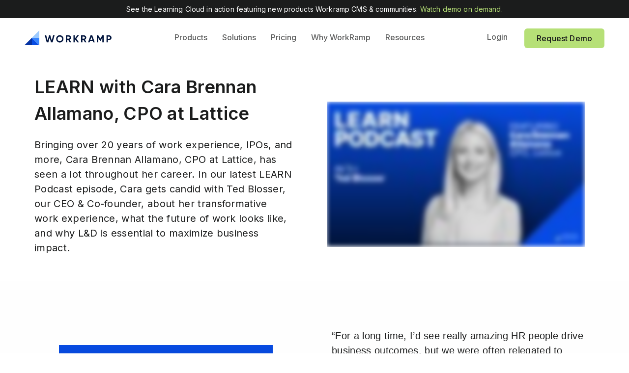

--- FILE ---
content_type: text/html; charset=UTF-8
request_url: https://go.workramp.com/learn-podcast/cara-allamano-cpo-lattice
body_size: 27601
content:
<!doctype html><html lang="en"><head>
    <meta charset="utf-8">
    <title>LEARN with Cara Brennan Allamano, CPO at Lattice</title>
   <link rel="shortcut icon" href="https://go.workramp.com/hubfs/raw_assets/public/WorkRamp_December2021/images/favicon.png">
    <meta name="description" content="Join Cara Brennan Allamano, CPO at Lattice as she gets candid about the future of work and why L&amp;D is essential to maximize business impact. 
">
    <link type="text/css" rel="stylesheet" href="https://go.workramp.com/hubfs/hub_generated/template_assets/1/62118956630/1741205655069/template_main.min.css">
    
    
    
    
    <link rel="preconnect" href="https://fonts.googleapis.com">
    <link rel="preconnect" href="https://fonts.gstatic.com" crossorigin>
    <link href="https://fonts.googleapis.com/css2?family=Inter:wght@100;200;300;400;500;600;700;800;900&amp;display=swap" rel="stylesheet"> 
    <link href="https://fonts.googleapis.com/css2?family=Work+Sans:ital,wght@0,100;0,200;0,300;0,400;0,500;0,600;0,700;0,800;0,900;1,100;1,200;1,300;1,400;1,500;1,600;1,700;1,800;1,900&amp;display=swap" rel="stylesheet"> 
    
    <meta name="viewport" content="width=device-width, initial-scale=1">

    
    <meta property="og:description" content="Join Cara Brennan Allamano, CPO at Lattice as she gets candid about the future of work and why L&amp;D is essential to maximize business impact. 
">
    <meta property="og:title" content="LEARN with Cara Brennan Allamano, CPO at Lattice">
    <meta name="twitter:description" content="Join Cara Brennan Allamano, CPO at Lattice as she gets candid about the future of work and why L&amp;D is essential to maximize business impact. 
">
    <meta name="twitter:title" content="LEARN with Cara Brennan Allamano, CPO at Lattice">

    

    
    <style>
a.cta_button{-moz-box-sizing:content-box !important;-webkit-box-sizing:content-box !important;box-sizing:content-box !important;vertical-align:middle}.hs-breadcrumb-menu{list-style-type:none;margin:0px 0px 0px 0px;padding:0px 0px 0px 0px}.hs-breadcrumb-menu-item{float:left;padding:10px 0px 10px 10px}.hs-breadcrumb-menu-divider:before{content:'›';padding-left:10px}.hs-featured-image-link{border:0}.hs-featured-image{float:right;margin:0 0 20px 20px;max-width:50%}@media (max-width: 568px){.hs-featured-image{float:none;margin:0;width:100%;max-width:100%}}.hs-screen-reader-text{clip:rect(1px, 1px, 1px, 1px);height:1px;overflow:hidden;position:absolute !important;width:1px}
</style>

<link rel="stylesheet" href="https://go.workramp.com/hubfs/hub_generated/template_assets/1/62118956644/1741205683916/template_theme-overrides.css">
<link rel="stylesheet" href="https://go.workramp.com/hubfs/hub_generated/module_assets/1/158677122572/1740827409941/module_Website_Header-V1.min.css">
<link rel="stylesheet" href="https://7052064.fs1.hubspotusercontent-na1.net/hubfs/7052064/hub_generated/module_assets/1/-35056501883/1767723341823/module_video.min.css">

  <style>
    #oembed_container-widget_1677533373778 .oembed_custom-thumbnail_icon svg {
      fill: #ffffff;
    }
  </style>

<link rel="stylesheet" href="https://go.workramp.com/hubfs/hub_generated/module_assets/1/62127117219/1741241594595/module_footer-social.min.css">
<!-- Editor Styles -->
<style id="hs_editor_style" type="text/css">
#hs_cos_wrapper_dnd_area-module-3  { display: block !important; padding-bottom: 0px !important }
#hs_cos_wrapper_widget_1641941562456  { display: block !important; padding-bottom: 50px !important; padding-left: 50px !important; padding-right: 50px !important; padding-top: 50px !important }
#hs_cos_wrapper_dnd_area-module-13  { display: block !important; padding-bottom: 0px !important }
#hs_cos_wrapper_widget_1678213826773  { border-style: none !important; display: block !important; padding-left: 15px !important; padding-right: 15px !important; padding-top: 10px !important }
#hs_cos_wrapper_widget_1678213826773 input[type="submit"] { border-color: #104ce4 !important; border-radius: 0px !important }
#hs_cos_wrapper_widget_1678213826773 .hs-button { border-color: #104ce4 !important; border-radius: 0px !important }
#hs_cos_wrapper_widget_1678213826773 input[type="text"] { padding-bottom: 15px !important; padding-top: 15px !important }
#hs_cos_wrapper_widget_1678213826773 input[type="email"] { padding-bottom: 15px !important; padding-top: 15px !important }
#hs_cos_wrapper_widget_1678213826773 textarea { padding-bottom: 15px !important; padding-top: 15px !important }
#hs_cos_wrapper_widget_1678213826773 input[type="number"] { padding-bottom: 15px !important; padding-top: 15px !important }
#hs_cos_wrapper_widget_1678213826773 select { padding-bottom: 15px !important; padding-top: 15px !important }
#hs_cos_wrapper_widget_1678213826773 input[type="file"] { padding-bottom: 15px !important; padding-top: 15px !important }
#hs_cos_wrapper_widget_1678213826773 input[type="tel"] { padding-bottom: 15px !important; padding-top: 15px !important }
#hs_cos_wrapper_widget_1678213826773 input[type="date"] { padding-bottom: 15px !important; padding-top: 15px !important }
#hs_cos_wrapper_dnd_area-module-3  { display: block !important; padding-bottom: 0px !important }
#hs_cos_wrapper_dnd_area-module-13  { display: block !important; padding-bottom: 0px !important }
#hs_cos_wrapper_widget_1641941562456  { display: block !important; padding-bottom: 50px !important; padding-left: 50px !important; padding-right: 50px !important; padding-top: 50px !important }
#hs_cos_wrapper_widget_1678213826773  { border-style: none !important; display: block !important; padding-left: 15px !important; padding-right: 15px !important; padding-top: 10px !important }
#hs_cos_wrapper_widget_1678213826773 input[type="submit"] { border-color: #104ce4 !important; border-radius: 0px !important }
#hs_cos_wrapper_widget_1678213826773 .hs-button { border-color: #104ce4 !important; border-radius: 0px !important }
#hs_cos_wrapper_widget_1678213826773 input[type="text"] { padding-bottom: 15px !important; padding-top: 15px !important }
#hs_cos_wrapper_widget_1678213826773 input[type="email"] { padding-bottom: 15px !important; padding-top: 15px !important }
#hs_cos_wrapper_widget_1678213826773 textarea { padding-bottom: 15px !important; padding-top: 15px !important }
#hs_cos_wrapper_widget_1678213826773 input[type="number"] { padding-bottom: 15px !important; padding-top: 15px !important }
#hs_cos_wrapper_widget_1678213826773 select { padding-bottom: 15px !important; padding-top: 15px !important }
#hs_cos_wrapper_widget_1678213826773 input[type="file"] { padding-bottom: 15px !important; padding-top: 15px !important }
#hs_cos_wrapper_widget_1678213826773 input[type="tel"] { padding-bottom: 15px !important; padding-top: 15px !important }
#hs_cos_wrapper_widget_1678213826773 input[type="date"] { padding-bottom: 15px !important; padding-top: 15px !important }
.dnd_area-row-0-max-width-section-centering > .row-fluid {
  max-width: 1280px !important;
  margin-left: auto !important;
  margin-right: auto !important;
}
.dnd_area-row-1-max-width-section-centering > .row-fluid {
  max-width: 1280px !important;
  margin-left: auto !important;
  margin-right: auto !important;
}
.widget_1641941562456-flexbox-positioning {
  display: -ms-flexbox !important;
  -ms-flex-direction: column !important;
  -ms-flex-align: center !important;
  -ms-flex-pack: start;
  display: flex !important;
  flex-direction: column !important;
  align-items: center !important;
  justify-content: flex-start;
}
.widget_1641941562456-flexbox-positioning > div {
  max-width: 100%;
  flex-shrink: 0 !important;
}
/* HubSpot Non-stacked Media Query Styles */
@media (min-width:768px) {
  .dnd_area-row-0-vertical-alignment > .row-fluid {
    display: -ms-flexbox !important;
    -ms-flex-direction: row;
    display: flex !important;
    flex-direction: row;
  }
  .dnd_area-row-1-vertical-alignment > .row-fluid {
    display: -ms-flexbox !important;
    -ms-flex-direction: row;
    display: flex !important;
    flex-direction: row;
  }
  .dnd_area-row-3-vertical-alignment > .row-fluid {
    display: -ms-flexbox !important;
    -ms-flex-direction: row;
    display: flex !important;
    flex-direction: row;
  }
  .cell_1641941024100-vertical-alignment {
    display: -ms-flexbox !important;
    -ms-flex-direction: column !important;
    -ms-flex-pack: center !important;
    display: flex !important;
    flex-direction: column !important;
    justify-content: center !important;
  }
  .cell_1641941024100-vertical-alignment > div {
    flex-shrink: 0 !important;
  }
  .cell_1641941024100-row-0-vertical-alignment > .row-fluid {
    display: -ms-flexbox !important;
    -ms-flex-direction: row;
    display: flex !important;
    flex-direction: row;
  }
  .cell_1677533373794-vertical-alignment {
    display: -ms-flexbox !important;
    -ms-flex-direction: column !important;
    -ms-flex-pack: center !important;
    display: flex !important;
    flex-direction: column !important;
    justify-content: center !important;
  }
  .cell_1677533373794-vertical-alignment > div {
    flex-shrink: 0 !important;
  }
  .cell_1643771758381-vertical-alignment {
    display: -ms-flexbox !important;
    -ms-flex-direction: column !important;
    -ms-flex-pack: center !important;
    display: flex !important;
    flex-direction: column !important;
    justify-content: center !important;
  }
  .cell_1643771758381-vertical-alignment > div {
    flex-shrink: 0 !important;
  }
  .dnd_area-column-11-vertical-alignment {
    display: -ms-flexbox !important;
    -ms-flex-direction: column !important;
    -ms-flex-pack: center !important;
    display: flex !important;
    flex-direction: column !important;
    justify-content: center !important;
  }
  .dnd_area-column-11-vertical-alignment > div {
    flex-shrink: 0 !important;
  }
  .cell_1677540455706-vertical-alignment {
    display: -ms-flexbox !important;
    -ms-flex-direction: column !important;
    -ms-flex-pack: center !important;
    display: flex !important;
    flex-direction: column !important;
    justify-content: center !important;
  }
  .cell_1677540455706-vertical-alignment > div {
    flex-shrink: 0 !important;
  }
  .cell_1677707454986-vertical-alignment {
    display: -ms-flexbox !important;
    -ms-flex-direction: column !important;
    -ms-flex-pack: center !important;
    display: flex !important;
    flex-direction: column !important;
    justify-content: center !important;
  }
  .cell_1677707454986-vertical-alignment > div {
    flex-shrink: 0 !important;
  }
  .cell_16777074428792-vertical-alignment {
    display: -ms-flexbox !important;
    -ms-flex-direction: column !important;
    -ms-flex-pack: center !important;
    display: flex !important;
    flex-direction: column !important;
    justify-content: center !important;
  }
  .cell_16777074428792-vertical-alignment > div {
    flex-shrink: 0 !important;
  }
}
/* HubSpot Styles (default) */
.dnd_area-row-0-padding {
  padding-top: 30px !important;
  padding-bottom: 30px !important;
}
.dnd_area-row-0-background-layers {
  background-image: linear-gradient(to bottom, rgba(255, 255, 255, 1), rgba(234, 240, 246, 1)) !important;
  background-position: left top !important;
  background-size: auto !important;
  background-repeat: no-repeat !important;
}
.dnd_area-row-1-padding {
  padding-bottom: 0px !important;
}
.dnd_area-row-1-background-layers {
  background-image: linear-gradient(rgba(254, 254, 254, 1), rgba(254, 254, 254, 1)) !important;
  background-position: left top !important;
  background-size: auto !important;
  background-repeat: no-repeat !important;
}
.cell_1641941024100-padding {
  padding-left: 0px !important;
}
/* HubSpot Styles (mobile) */
@media (max-width: 767px) {
  .dnd_area-row-0-padding {
    padding-bottom: 40px !important;
  }
  .dnd_area-row-1-padding {
    padding-top: 40px !important;
    padding-bottom: 40px !important;
  }
  .dnd_area-module-3-hidden {
    display: block !important;
  }
  .widget_1641941562456-padding > #hs_cos_wrapper_widget_1641941562456 {
    padding-top: 20px !important;
  }
}
</style>
    

    
<!--  Added by GoogleAnalytics4 integration -->
<script>
var _hsp = window._hsp = window._hsp || [];
window.dataLayer = window.dataLayer || [];
function gtag(){dataLayer.push(arguments);}

var useGoogleConsentModeV2 = true;
var waitForUpdateMillis = 1000;


if (!window._hsGoogleConsentRunOnce) {
  window._hsGoogleConsentRunOnce = true;

  gtag('consent', 'default', {
    'ad_storage': 'denied',
    'analytics_storage': 'denied',
    'ad_user_data': 'denied',
    'ad_personalization': 'denied',
    'wait_for_update': waitForUpdateMillis
  });

  if (useGoogleConsentModeV2) {
    _hsp.push(['useGoogleConsentModeV2'])
  } else {
    _hsp.push(['addPrivacyConsentListener', function(consent){
      var hasAnalyticsConsent = consent && (consent.allowed || (consent.categories && consent.categories.analytics));
      var hasAdsConsent = consent && (consent.allowed || (consent.categories && consent.categories.advertisement));

      gtag('consent', 'update', {
        'ad_storage': hasAdsConsent ? 'granted' : 'denied',
        'analytics_storage': hasAnalyticsConsent ? 'granted' : 'denied',
        'ad_user_data': hasAdsConsent ? 'granted' : 'denied',
        'ad_personalization': hasAdsConsent ? 'granted' : 'denied'
      });
    }]);
  }
}

gtag('js', new Date());
gtag('set', 'developer_id.dZTQ1Zm', true);
gtag('config', 'G-70706954');
</script>
<script async src="https://www.googletagmanager.com/gtag/js?id=G-70706954"></script>

<!-- /Added by GoogleAnalytics4 integration -->

<!--  Added by GoogleTagManager integration -->
<script>
var _hsp = window._hsp = window._hsp || [];
window.dataLayer = window.dataLayer || [];
function gtag(){dataLayer.push(arguments);}

var useGoogleConsentModeV2 = true;
var waitForUpdateMillis = 1000;



var hsLoadGtm = function loadGtm() {
    if(window._hsGtmLoadOnce) {
      return;
    }

    if (useGoogleConsentModeV2) {

      gtag('set','developer_id.dZTQ1Zm',true);

      gtag('consent', 'default', {
      'ad_storage': 'denied',
      'analytics_storage': 'denied',
      'ad_user_data': 'denied',
      'ad_personalization': 'denied',
      'wait_for_update': waitForUpdateMillis
      });

      _hsp.push(['useGoogleConsentModeV2'])
    }

    (function(w,d,s,l,i){w[l]=w[l]||[];w[l].push({'gtm.start':
    new Date().getTime(),event:'gtm.js'});var f=d.getElementsByTagName(s)[0],
    j=d.createElement(s),dl=l!='dataLayer'?'&l='+l:'';j.async=true;j.src=
    'https://www.googletagmanager.com/gtm.js?id='+i+dl;f.parentNode.insertBefore(j,f);
    })(window,document,'script','dataLayer','GTM-P3D2JF52');

    window._hsGtmLoadOnce = true;
};

_hsp.push(['addPrivacyConsentListener', function(consent){
  if(consent.allowed || (consent.categories && consent.categories.analytics)){
    hsLoadGtm();
  }
}]);

</script>

<!-- /Added by GoogleTagManager integration -->

    <link rel="canonical" href="https://go.workramp.com/learn-podcast/cara-allamano-cpo-lattice">

<meta property="og:description" content="We help companies perform at their highest levels through our end to end enablement software.">
<meta property="og:title" content="WorkRamp">
<meta property="og:image" content="https://go.workramp.com/hubfs/Website%202.0/Social.png">
<meta content="article" property="og:type">
<!-- Google Tag Manager -->
<script>(function(w,d,s,l,i){w[l]=w[l]||[];w[l].push({'gtm.start':
new Date().getTime(),event:'gtm.js'});var f=d.getElementsByTagName(s)[0],
j=d.createElement(s),dl=l!='dataLayer'?'&l='+l:'';j.async=true;j.src=
'https://www.googletagmanager.com/gtm.js?id='+i+dl;f.parentNode.insertBefore(j,f);
})(window,document,'script','dataLayer','GTM-TQHRGJT');</script>
<!-- End Google Tag Manager -->
<!-- Global site tag (gtag.js) - Google Ads: 789811355 -->
<script async src="https://www.googletagmanager.com/gtag/js?id=AW-789811355"></script>
<script>
  window.dataLayer = window.dataLayer || [];
  function gtag(){dataLayer.push(arguments);}
  gtag('js', new Date());
  gtag('config', 'AW-789811355');
</script>
<!-- Hotjar Tracking Code for https://go.workramp.com/ -->
<script>
    (function(h,o,t,j,a,r){
        h.hj=h.hj||function(){(h.hj.q=h.hj.q||[]).push(arguments)};
        h._hjSettings={hjid:3061339,hjsv:6};
        a=o.getElementsByTagName('head')[0];
        r=o.createElement('script');r.async=1;
        r.src=t+h._hjSettings.hjid+j+h._hjSettings.hjsv;
        a.appendChild(r);
    })(window,document,'https://static.hotjar.com/c/hotjar-','.js?sv=');
</script>
<meta property="og:url" content="https://go.workramp.com/learn-podcast/cara-allamano-cpo-lattice">
<meta name="twitter:card" content="summary">
<meta http-equiv="content-language" content="en">





<script src="https://www.googleoptimize.com/optimize.js?id=OPT-PJH2RM5"></script>
<!-- Google Tag Manager -->
<script>(function(w,d,s,l,i){w[l]=w[l]||[];w[l].push({'gtm.start':
new Date().getTime(),event:'gtm.js'});var f=d.getElementsByTagName(s)[0],
j=d.createElement(s),dl=l!='dataLayer'?'&l='+l:'';j.async=true;j.src=
'https://www.googletagmanager.com/gtm.js?id='+i+dl;f.parentNode.insertBefore(j,f);
})(window,document,'script','dataLayer','GTM-TQHRGJT');</script>
<!-- End Google Tag Manager -->
<!-- Global site tag (gtag.js) - Google Analytics -->
<script async src="https://www.googletagmanager.com/gtag/js?id=G-Z0MD5B1T6C"></script>
<script>
  window.dataLayer = window.dataLayer || [];
  function gtag(){dataLayer.push(arguments);}
  gtag('js', new Date());

  gtag('config', 'G-Z0MD5B1T6C');
</script>

  <meta name="generator" content="HubSpot"></head>
  <body>
<!--  Added by GoogleTagManager integration -->
<noscript><iframe src="https://www.googletagmanager.com/ns.html?id=GTM-P3D2JF52" height="0" width="0" style="display:none;visibility:hidden"></iframe></noscript>

<!-- /Added by GoogleTagManager integration -->

    <div class="body-wrapper   hs-content-id-104372674874 hs-landing-page hs-page ">
      
      <div data-global-resource-path="WorkRamp_December2021/templates/partials/header-feb-2024.html"><div id="hs_cos_wrapper_module_17090973547634" class="hs_cos_wrapper hs_cos_wrapper_widget hs_cos_wrapper_type_module" style="" data-hs-cos-general-type="widget" data-hs-cos-type="module"><div class="header_height"></div>
<section class="header_module-v1">
  <div class="top_header dnd-section" style="background-color:rgba(27, 28, 28,1.0);">
    <div class="row-fluid">
      <div class="message_text">
        <p><span>See the Learning Cloud in action featuring new products Workramp CMS &amp; communities.</span></p>
      </div>
      <div class="cta_button">
        
        
        <a href="">
          Watch demo on demand.
        </a>
      </div>
    </div>
  </div>
  <div class="main_header dnd-section" style="background-color:rgba(255, 255, 255,1.0);">
    <div class="row-fluid">
      <div class="header_inner_wrapper">
        <div class="header_logo">
          
          
          <a href="https://www.workramp.com/">
            
            
            
            
            
            
            <img src="https://go.workramp.com/hubfs/workramp-logo-lp.svg" alt="workramp-logo-lp" loading="lazy" width="180" height="31" style="max-width: 100%; height: auto;">
            
          </a>
        </div>
        <div class="main_header_menu">
          <ul class="header_menu">
            
            <li class="menu_list">
              
              
              <a class="menu_list_link" href="https://www.workramp.com/products/">
                Products
              </a>
              
              
              <div class="submenu-wrapper two_column_menu">
                <div class="two-column-outer">
                  <div class="two-column-inner">
                    <ul class="header_submenu  had-child">
                      
                      <li class="submenu_list" data-tab="products-1">
                        
                        
                        <a class="submenu_list_link" href="https://www.workramp.com/products/employee-learning/cloud-lms/"><span class="item-icon">
                          
                          
                          
                          
                          
                          
                          <img src="https://go.workramp.com/hs-fs/hubfs/employee%20learning%20icon.png?width=100&amp;height=80&amp;name=employee%20learning%20icon.png" alt="employee learning icon" loading="lazy" width="100" height="80" style="max-width: 100%; height: auto;" srcset="https://go.workramp.com/hs-fs/hubfs/employee%20learning%20icon.png?width=50&amp;height=40&amp;name=employee%20learning%20icon.png 50w, https://go.workramp.com/hs-fs/hubfs/employee%20learning%20icon.png?width=100&amp;height=80&amp;name=employee%20learning%20icon.png 100w, https://go.workramp.com/hs-fs/hubfs/employee%20learning%20icon.png?width=150&amp;height=120&amp;name=employee%20learning%20icon.png 150w, https://go.workramp.com/hs-fs/hubfs/employee%20learning%20icon.png?width=200&amp;height=160&amp;name=employee%20learning%20icon.png 200w, https://go.workramp.com/hs-fs/hubfs/employee%20learning%20icon.png?width=250&amp;height=200&amp;name=employee%20learning%20icon.png 250w, https://go.workramp.com/hs-fs/hubfs/employee%20learning%20icon.png?width=300&amp;height=240&amp;name=employee%20learning%20icon.png 300w" sizes="(max-width: 100px) 100vw, 100px">
                          
                          </span>
                          <span class="submenu_list_label">Employee Learning</span>
                          <span style="display:none;"><svg xmlns="http://www.w3.org/2000/svg" width="15.999" height="9.999" viewbox="0 0 15.999 9.999">
                            <path id="Path_1648" data-name="Path 1648" d="M15.706,8.706l-4,4a1,1,0,0,1-1.414-1.414L12.587,9H1A1.006,1.006,0,0,1,0,7.972.958.958,0,0,1,1,7H12.587L10.294,4.707a1,1,0,0,1,1.414-1.414l4,4A1,1,0,0,1,15.706,8.706Z" transform="translate(0 -3)" fill="#095cf1"></path>
                            </svg></span>
                        </a> 
                      </li>
                      
                      <li class="submenu_list" data-tab="products-2">
                        
                        
                        <a class="submenu_list_link" href="https://www.workramp.com/products/customer-learning/cloud-based-lms/"><span class="item-icon">
                          
                          
                          
                          
                          
                          
                          <img src="https://go.workramp.com/hs-fs/hubfs/Customer%20learning%20icon.png?width=100&amp;height=80&amp;name=Customer%20learning%20icon.png" alt="Customer learning icon" loading="lazy" width="100" height="80" style="max-width: 100%; height: auto;" srcset="https://go.workramp.com/hs-fs/hubfs/Customer%20learning%20icon.png?width=50&amp;height=40&amp;name=Customer%20learning%20icon.png 50w, https://go.workramp.com/hs-fs/hubfs/Customer%20learning%20icon.png?width=100&amp;height=80&amp;name=Customer%20learning%20icon.png 100w, https://go.workramp.com/hs-fs/hubfs/Customer%20learning%20icon.png?width=150&amp;height=120&amp;name=Customer%20learning%20icon.png 150w, https://go.workramp.com/hs-fs/hubfs/Customer%20learning%20icon.png?width=200&amp;height=160&amp;name=Customer%20learning%20icon.png 200w, https://go.workramp.com/hs-fs/hubfs/Customer%20learning%20icon.png?width=250&amp;height=200&amp;name=Customer%20learning%20icon.png 250w, https://go.workramp.com/hs-fs/hubfs/Customer%20learning%20icon.png?width=300&amp;height=240&amp;name=Customer%20learning%20icon.png 300w" sizes="(max-width: 100px) 100vw, 100px">
                          
                          </span>
                          <span class="submenu_list_label">Customer Learning</span>
                          <span style="display:none;"><svg xmlns="http://www.w3.org/2000/svg" width="15.999" height="9.999" viewbox="0 0 15.999 9.999">
                            <path id="Path_1648" data-name="Path 1648" d="M15.706,8.706l-4,4a1,1,0,0,1-1.414-1.414L12.587,9H1A1.006,1.006,0,0,1,0,7.972.958.958,0,0,1,1,7H12.587L10.294,4.707a1,1,0,0,1,1.414-1.414l4,4A1,1,0,0,1,15.706,8.706Z" transform="translate(0 -3)" fill="#095cf1"></path>
                            </svg></span>
                        </a> 
                      </li>
                      
                      <li class="submenu_list" data-tab="products-3">
                        
                        
                        <a class="submenu_list_link" href="https://www.workramp.com/integrations/lms-integrations/"><span class="item-icon">
                          
                          
                          
                          
                          
                          
                          <img src="https://go.workramp.com/hs-fs/hubfs/Integrations%20icon.png?width=100&amp;height=80&amp;name=Integrations%20icon.png" alt="Integrations icon" loading="lazy" width="100" height="80" style="max-width: 100%; height: auto;" srcset="https://go.workramp.com/hs-fs/hubfs/Integrations%20icon.png?width=50&amp;height=40&amp;name=Integrations%20icon.png 50w, https://go.workramp.com/hs-fs/hubfs/Integrations%20icon.png?width=100&amp;height=80&amp;name=Integrations%20icon.png 100w, https://go.workramp.com/hs-fs/hubfs/Integrations%20icon.png?width=150&amp;height=120&amp;name=Integrations%20icon.png 150w, https://go.workramp.com/hs-fs/hubfs/Integrations%20icon.png?width=200&amp;height=160&amp;name=Integrations%20icon.png 200w, https://go.workramp.com/hs-fs/hubfs/Integrations%20icon.png?width=250&amp;height=200&amp;name=Integrations%20icon.png 250w, https://go.workramp.com/hs-fs/hubfs/Integrations%20icon.png?width=300&amp;height=240&amp;name=Integrations%20icon.png 300w" sizes="(max-width: 100px) 100vw, 100px">
                          
                          </span>
                          <span class="submenu_list_label">Integrations</span>
                          <span style="display:none;"><svg xmlns="http://www.w3.org/2000/svg" width="15.999" height="9.999" viewbox="0 0 15.999 9.999">
                            <path id="Path_1648" data-name="Path 1648" d="M15.706,8.706l-4,4a1,1,0,0,1-1.414-1.414L12.587,9H1A1.006,1.006,0,0,1,0,7.972.958.958,0,0,1,1,7H12.587L10.294,4.707a1,1,0,0,1,1.414-1.414l4,4A1,1,0,0,1,15.706,8.706Z" transform="translate(0 -3)" fill="#095cf1"></path>
                            </svg></span>
                        </a> 
                      </li>
                      
                    </ul>
                    <div class="tabber_wrapper">
                      
                      <div class="mega_menu_wrapper" id="products-1">
                        
                        <div class="mega_menu_right_section">
                          
                          <div class="menu_product_section">
                            <div class="product_heading">
                              <span class="heading_section">Products</span>
                            </div>
                            <ul class="product_list">
                              
                              <li class="product_list_items">
                                
                                
                                <a class="product_list_link " href="https://www.workramp.com/products/employee-learning/employee-lms/">
                                  Employee LMS
                                </a>
                                
                              </li>
                              
                              <li class="product_list_items">
                                
                                
                                <a class="product_list_link " href="https://www.workramp.com/products/employee-learning/prebuilt-lms-content/">
                                  Prebuilt Content
                                </a>
                                
                              </li>
                              
                              <li class="product_list_items">
                                
                                
                                <a class="product_list_link " href="https://www.workramp.com/products/employee-learning/workramp-cms/">
                                  CMS
                                </a>
                                
                              </li>
                              
                            </ul>
                          </div>
                          
                          <div class="menu_product_section">
                            <div class="product_heading">
                              <span class="heading_section">Features</span>
                            </div>
                            <ul class="product_list">
                              
                              <li class="product_list_items">
                                
                                
                                <a class="product_list_link " href="https://www.workramp.com/products/employee-learning/ai-powered-lms/">
                                  AI Assist
                                </a>
                                
                              </li>
                              
                              <li class="product_list_items">
                                
                                
                                <a class="product_list_link " href="https://www.workramp.com/products/internal-learning/pitch-certifications/">
                                  Pitch Certifications
                                </a>
                                
                              </li>
                              
                              <li class="product_list_items">
                                
                                
                                <a class="product_list_link " href="https://www.workramp.com/products/internal-learning/instructor-led-training-software/">
                                  Events
                                </a>
                                
                              </li>
                              
                              <li class="product_list_items">
                                
                                
                                <a class="product_list_link " href="https://www.workramp.com/products/employee-learning/reporting/">
                                  Reporting
                                </a>
                                
                              </li>
                              
                              <li class="product_list_items">
                                
                                
                                <a class="product_list_link " href="https://www.workramp.com/products/employee-learning/content-creation/">
                                  Content Creation
                                </a>
                                
                              </li>
                              
                              <li class="product_list_items">
                                
                                
                                <a class="product_list_link " href="https://www.workramp.com/products/learning-cloud/lms-security/">
                                  Security
                                </a>
                                
                              </li>
                              
                            </ul>
                          </div>
                          
                        </div>
                        <div class="mega_menu_left_section">
                          
                          <div class="mega_menu_image">
                            
                            
                            
                            <img src="https://go.workramp.com/hs-fs/hubfs/Employee_LC)_Nav.png?width=360&amp;height=240&amp;name=Employee_LC)_Nav.png" alt="Employee_LC)_Nav" loading="" width="360" height="240" srcset="https://go.workramp.com/hs-fs/hubfs/Employee_LC)_Nav.png?width=180&amp;height=120&amp;name=Employee_LC)_Nav.png 180w, https://go.workramp.com/hs-fs/hubfs/Employee_LC)_Nav.png?width=360&amp;height=240&amp;name=Employee_LC)_Nav.png 360w, https://go.workramp.com/hs-fs/hubfs/Employee_LC)_Nav.png?width=540&amp;height=360&amp;name=Employee_LC)_Nav.png 540w, https://go.workramp.com/hs-fs/hubfs/Employee_LC)_Nav.png?width=720&amp;height=480&amp;name=Employee_LC)_Nav.png 720w, https://go.workramp.com/hs-fs/hubfs/Employee_LC)_Nav.png?width=900&amp;height=600&amp;name=Employee_LC)_Nav.png 900w, https://go.workramp.com/hs-fs/hubfs/Employee_LC)_Nav.png?width=1080&amp;height=720&amp;name=Employee_LC)_Nav.png 1080w" sizes="(max-width: 360px) 100vw, 360px">
                          </div>
                          <div class="mega_menu_heading">
                            
                            
                            <a href="https://www.workramp.com/products/learning-cloud/workramp-learning-cloud/">Employee Learning Cloud <span><svg xmlns="http://www.w3.org/2000/svg" width="15.999" height="9.999" viewbox="0 0 15.999 9.999">
                              <path id="Path_1648" data-name="Path 1648" d="M15.706,8.706l-4,4a1,1,0,0,1-1.414-1.414L12.587,9H1A1.006,1.006,0,0,1,0,7.972.958.958,0,0,1,1,7H12.587L10.294,4.707a1,1,0,0,1,1.414-1.414l4,4A1,1,0,0,1,15.706,8.706Z" transform="translate(0 -3)" fill="#095cf1"></path>
                              </svg></span></a>
                          </div>
                          <div class="mega_menu_content">
                            <p><span>Boost employee performance and upskill teams.</span></p>
                          </div>
                          
                        </div>
                      </div>
                      
                      <div class="mega_menu_wrapper" id="products-2">
                        
                        <div class="mega_menu_right_section">
                          
                          <div class="menu_product_section">
                            <div class="product_heading">
                              <span class="heading_section">Products</span>
                            </div>
                            <ul class="product_list">
                              
                              <li class="product_list_items">
                                
                                
                                <a class="product_list_link " href="https://www.workramp.com/products/customer-learning/customer-lms/">
                                  Customer LMS
                                </a>
                                
                              </li>
                              
                              <li class="product_list_items">
                                
                                
                                <a class="product_list_link " href="https://www.workramp.com/products/customer-learning/partner-training-lms/">
                                  Partner LMS
                                </a>
                                
                              </li>
                              
                            </ul>
                          </div>
                          
                          <div class="menu_product_section">
                            <div class="product_heading">
                              <span class="heading_section">Features</span>
                            </div>
                            <ul class="product_list">
                              
                              <li class="product_list_items">
                                
                                
                                <a class="product_list_link " href="https://www.workramp.com/products/customer-learning/customer-community-software/">
                                  Communities
                                </a>
                                
                              </li>
                              
                              <li class="product_list_items">
                                
                                
                                <a class="product_list_link " href="https://www.workramp.com/products/customer-learning/certifications/">
                                  Certifications
                                </a>
                                
                              </li>
                              
                              <li class="product_list_items">
                                
                                
                                <a class="product_list_link " href="https://www.workramp.com/products/customer-learning/instructor-led-training-software/">
                                  Live Traning
                                </a>
                                
                              </li>
                              
                              <li class="product_list_items">
                                
                                
                                <a class="product_list_link " href="https://www.workramp.com/products/customer-learning/lms-analytics/">
                                  Analytics
                                </a>
                                
                              </li>
                              
                            </ul>
                          </div>
                          
                        </div>
                        <div class="mega_menu_left_section">
                          
                          <div class="mega_menu_image">
                            
                            
                            
                            <img src="https://go.workramp.com/hs-fs/hubfs/Customer_LC)_Nav.png?width=360&amp;height=240&amp;name=Customer_LC)_Nav.png" alt="Customer_LC)_Nav" loading="" width="360" height="240" srcset="https://go.workramp.com/hs-fs/hubfs/Customer_LC)_Nav.png?width=180&amp;height=120&amp;name=Customer_LC)_Nav.png 180w, https://go.workramp.com/hs-fs/hubfs/Customer_LC)_Nav.png?width=360&amp;height=240&amp;name=Customer_LC)_Nav.png 360w, https://go.workramp.com/hs-fs/hubfs/Customer_LC)_Nav.png?width=540&amp;height=360&amp;name=Customer_LC)_Nav.png 540w, https://go.workramp.com/hs-fs/hubfs/Customer_LC)_Nav.png?width=720&amp;height=480&amp;name=Customer_LC)_Nav.png 720w, https://go.workramp.com/hs-fs/hubfs/Customer_LC)_Nav.png?width=900&amp;height=600&amp;name=Customer_LC)_Nav.png 900w, https://go.workramp.com/hs-fs/hubfs/Customer_LC)_Nav.png?width=1080&amp;height=720&amp;name=Customer_LC)_Nav.png 1080w" sizes="(max-width: 360px) 100vw, 360px">
                          </div>
                          <div class="mega_menu_heading">
                            
                            
                            <a href="https://www.workramp.com/products/learning-cloud/workramp-learning-cloud/">Customer Learning Cloud <span><svg xmlns="http://www.w3.org/2000/svg" width="15.999" height="9.999" viewbox="0 0 15.999 9.999">
                              <path id="Path_1648" data-name="Path 1648" d="M15.706,8.706l-4,4a1,1,0,0,1-1.414-1.414L12.587,9H1A1.006,1.006,0,0,1,0,7.972.958.958,0,0,1,1,7H12.587L10.294,4.707a1,1,0,0,1,1.414-1.414l4,4A1,1,0,0,1,15.706,8.706Z" transform="translate(0 -3)" fill="#095cf1"></path>
                              </svg></span></a>
                          </div>
                          <div class="mega_menu_content">
                            <p><span>Scale customer and partner training and revenue.</span></p>
                          </div>
                          
                        </div>
                      </div>
                      
                      <div class="mega_menu_wrapper" id="products-3">
                        
                        <div class="mega_menu_right_section">
                          
                          <div class="menu_product_section">
                            <div class="product_heading">
                              <span class="heading_section">Heading</span>
                            </div>
                            <ul class="product_list">
                              
                              <li class="product_list_items">
                                
                                
                                <a class="product_list_link " href="https://www.workramp.com/integration/microsoft-integration/">
                                  Microsoft
                                </a>
                                
                              </li>
                              
                              <li class="product_list_items">
                                
                                
                                <a class="product_list_link " href="https://www.workramp.com/integration/salesforce-integration/">
                                  Saleforce
                                </a>
                                
                              </li>
                              
                              <li class="product_list_items">
                                
                                
                                <a class="product_list_link " href="https://www.workramp.com/integration/workday-integration/">
                                  Workday
                                </a>
                                
                              </li>
                              
                              <li class="product_list_items">
                                
                                
                                <a class="product_list_link " href="https://www.workramp.com/integration/bamboohr-lms-integration/">
                                  BambooHR
                                </a>
                                
                              </li>
                              
                              <li class="product_list_items">
                                
                                
                                <a class="product_list_link " href="https://www.workramp.com/integration/gong-integration/">
                                  Gong
                                </a>
                                
                              </li>
                              
                              <li class="product_list_items">
                                
                                
                                <a class="product_list_link " href="https://www.workramp.com/integration/okta-integration/">
                                  Okta
                                </a>
                                
                              </li>
                              
                              <li class="product_list_items">
                                
                                
                                <a class="product_list_link " href="https://www.workramp.com/integration/rippling-integration/">
                                  Rippling
                                </a>
                                
                              </li>
                              
                              <li class="product_list_items">
                                
                                
                                <a class="product_list_link " href="https://www.workramp.com/integration/slack-integration/">
                                  Slack
                                </a>
                                
                              </li>
                              
                              <li class="product_list_items">
                                
                                
                                <a class="product_list_link " href="https://www.workramp.com/integration/zoom-integration/">
                                  Zoom
                                </a>
                                
                              </li>
                              
                              <li class="product_list_items">
                                
                                
                                <a class="product_list_link make_link_blue" href="https://www.workramp.com/integrations/lms-integrations/">
                                  View All
                                </a>
                                
                              </li>
                              
                            </ul>
                          </div>
                          
                        </div>
                        <div class="mega_menu_left_section">
                          
                          <div class="mega_menu_image">
                            
                            
                            
                            <img src="https://go.workramp.com/hs-fs/hubfs/Integrations_Nav.png?width=360&amp;height=240&amp;name=Integrations_Nav.png" alt="Integrations_Nav" loading="" width="360" height="240" srcset="https://go.workramp.com/hs-fs/hubfs/Integrations_Nav.png?width=180&amp;height=120&amp;name=Integrations_Nav.png 180w, https://go.workramp.com/hs-fs/hubfs/Integrations_Nav.png?width=360&amp;height=240&amp;name=Integrations_Nav.png 360w, https://go.workramp.com/hs-fs/hubfs/Integrations_Nav.png?width=540&amp;height=360&amp;name=Integrations_Nav.png 540w, https://go.workramp.com/hs-fs/hubfs/Integrations_Nav.png?width=720&amp;height=480&amp;name=Integrations_Nav.png 720w, https://go.workramp.com/hs-fs/hubfs/Integrations_Nav.png?width=900&amp;height=600&amp;name=Integrations_Nav.png 900w, https://go.workramp.com/hs-fs/hubfs/Integrations_Nav.png?width=1080&amp;height=720&amp;name=Integrations_Nav.png 1080w" sizes="(max-width: 360px) 100vw, 360px">
                          </div>
                          <div class="mega_menu_heading">
                            
                            
                            <a href="https://www.workramp.com/products/learning-cloud/workramp-learning-cloud/">Integrations <span><svg xmlns="http://www.w3.org/2000/svg" width="15.999" height="9.999" viewbox="0 0 15.999 9.999">
                              <path id="Path_1648" data-name="Path 1648" d="M15.706,8.706l-4,4a1,1,0,0,1-1.414-1.414L12.587,9H1A1.006,1.006,0,0,1,0,7.972.958.958,0,0,1,1,7H12.587L10.294,4.707a1,1,0,0,1,1.414-1.414l4,4A1,1,0,0,1,15.706,8.706Z" transform="translate(0 -3)" fill="#095cf1"></path>
                              </svg></span></a>
                          </div>
                          <div class="mega_menu_content">
                            <p><span>Integrate WorkRamp with your tech stack.</span></p>
                          </div>
                          
                        </div>
                      </div>
                      
                    </div>
                  </div>              
                </div>
              </div>


              
               
            </li>
            
            <li class="menu_list">
              
              
              <a class="menu_list_link" href="https://www.workramp.com/products/">
                Solutions
              </a>
              
              
              <div class="submenu-wrapper three_column_menu ">
                <ul class="solutions_megamenu  had-child">
                  
                  <div class="solution_col">
                    
                    <li class="solutions_megamenu_list">
                      
                      
                      <a class="solutions_list_link" href="https://www.workramp.com/solutions/sales/">
                        
                        <span class="list-icon">
                          
                          
                          
                          
                          
                          <img src="https://go.workramp.com/hs-fs/hubfs/icon-solutions7.png?width=40&amp;height=40&amp;name=icon-solutions7.png" alt="icon-solutions7" loading="lazy" width="40" height="40" style="max-width: 100%; height: auto;" srcset="https://go.workramp.com/hs-fs/hubfs/icon-solutions7.png?width=20&amp;height=20&amp;name=icon-solutions7.png 20w, https://go.workramp.com/hs-fs/hubfs/icon-solutions7.png?width=40&amp;height=40&amp;name=icon-solutions7.png 40w, https://go.workramp.com/hs-fs/hubfs/icon-solutions7.png?width=60&amp;height=60&amp;name=icon-solutions7.png 60w, https://go.workramp.com/hs-fs/hubfs/icon-solutions7.png?width=80&amp;height=80&amp;name=icon-solutions7.png 80w, https://go.workramp.com/hs-fs/hubfs/icon-solutions7.png?width=100&amp;height=100&amp;name=icon-solutions7.png 100w, https://go.workramp.com/hs-fs/hubfs/icon-solutions7.png?width=120&amp;height=120&amp;name=icon-solutions7.png 120w" sizes="(max-width: 40px) 100vw, 40px">
                        </span>
                        
                        <span class="list-label">
                          Revenue Enablement
                        </span> 
                      </a>
                      
                      <div class="solutions_submenu_wrapper">
                        <ul class="solutions_submenu">
                          
                          <li class="solutions_submemu_list">
                            
                            
                            <a class="solutions_submenu_list_link" href="https://www.workramp.com/solutions/sales-training-lms/">
                              Revenue Enablement
                            </a>
                          </li>
                          
                          <li class="solutions_submemu_list">
                            
                            
                            <a class="solutions_submenu_list_link" href="https://www.workramp.com/solutions/customer-service-training-platform/">
                              Support Enablement
                            </a>
                          </li>
                          
                        </ul>
                      </div>
                    </li>
                    
                    <li class="solutions_megamenu_list">
                      
                      
                      <a class="solutions_list_link" href="https://www.workramp.com/solutions/talent/">
                        
                        <span class="list-icon">
                          
                          
                          
                          
                          
                          <img src="https://go.workramp.com/hs-fs/hubfs/learning%20solutions%20icon.png?width=40&amp;height=40&amp;name=learning%20solutions%20icon.png" alt="learning solutions icon" loading="lazy" width="40" height="40" style="max-width: 100%; height: auto;" srcset="https://go.workramp.com/hs-fs/hubfs/learning%20solutions%20icon.png?width=20&amp;height=20&amp;name=learning%20solutions%20icon.png 20w, https://go.workramp.com/hs-fs/hubfs/learning%20solutions%20icon.png?width=40&amp;height=40&amp;name=learning%20solutions%20icon.png 40w, https://go.workramp.com/hs-fs/hubfs/learning%20solutions%20icon.png?width=60&amp;height=60&amp;name=learning%20solutions%20icon.png 60w, https://go.workramp.com/hs-fs/hubfs/learning%20solutions%20icon.png?width=80&amp;height=80&amp;name=learning%20solutions%20icon.png 80w, https://go.workramp.com/hs-fs/hubfs/learning%20solutions%20icon.png?width=100&amp;height=100&amp;name=learning%20solutions%20icon.png 100w, https://go.workramp.com/hs-fs/hubfs/learning%20solutions%20icon.png?width=120&amp;height=120&amp;name=learning%20solutions%20icon.png 120w" sizes="(max-width: 40px) 100vw, 40px">
                        </span>
                        
                        <span class="list-label">
                          Learning &amp; Dev
                        </span> 
                      </a>
                      
                      <div class="solutions_submenu_wrapper">
                        <ul class="solutions_submenu">
                          
                          <li class="solutions_submemu_list">
                            
                            
                            <a class="solutions_submenu_list_link" href="https://www.workramp.com/solutions/lms-for-employee-training/">
                              Talent Dev
                            </a>
                          </li>
                          
                          <li class="solutions_submemu_list">
                            
                            
                            <a class="solutions_submenu_list_link" href="https://www.workramp.com/solutions/leadership-development-tools/">
                              Leadership Dev
                            </a>
                          </li>
                          
                          <li class="solutions_submemu_list">
                            
                            
                            <a class="solutions_submenu_list_link" href="https://www.workramp.com/solutions/compliance-training-software/">
                              Compliance Traning
                            </a>
                          </li>
                          
                          <li class="solutions_submemu_list">
                            
                            
                            <a class="solutions_submenu_list_link" href="https://www.workramp.com/solutions/learning-and-development/employee-onboarding-automation/">
                              Employee Onboarding
                            </a>
                          </li>
                          
                        </ul>
                      </div>
                    </li>
                    
                    <li class="solutions_megamenu_list">
                      
                      
                      <a class="solutions_list_link" href="https://www.workramp.com/solutions/customer-education/">
                        
                        <span class="list-icon">
                          
                          
                          
                          
                          
                          <img src="https://go.workramp.com/hs-fs/hubfs/icon-solutions9.png?width=40&amp;height=40&amp;name=icon-solutions9.png" alt="icon-solutions9" loading="lazy" width="40" height="40" style="max-width: 100%; height: auto;" srcset="https://go.workramp.com/hs-fs/hubfs/icon-solutions9.png?width=20&amp;height=20&amp;name=icon-solutions9.png 20w, https://go.workramp.com/hs-fs/hubfs/icon-solutions9.png?width=40&amp;height=40&amp;name=icon-solutions9.png 40w, https://go.workramp.com/hs-fs/hubfs/icon-solutions9.png?width=60&amp;height=60&amp;name=icon-solutions9.png 60w, https://go.workramp.com/hs-fs/hubfs/icon-solutions9.png?width=80&amp;height=80&amp;name=icon-solutions9.png 80w, https://go.workramp.com/hs-fs/hubfs/icon-solutions9.png?width=100&amp;height=100&amp;name=icon-solutions9.png 100w, https://go.workramp.com/hs-fs/hubfs/icon-solutions9.png?width=120&amp;height=120&amp;name=icon-solutions9.png 120w" sizes="(max-width: 40px) 100vw, 40px">
                        </span>
                        
                        <span class="list-label">
                          Customer &amp; Partner
                        </span> 
                      </a>
                      
                      <div class="solutions_submenu_wrapper">
                        <ul class="solutions_submenu">
                          
                          <li class="solutions_submemu_list">
                            
                            
                            <a class="solutions_submenu_list_link" href="https://www.workramp.com/solutions/customer-education-platform/">
                              Customer Education
                            </a>
                          </li>
                          
                          <li class="solutions_submemu_list">
                            
                            
                            <a class="solutions_submenu_list_link" href="https://www.workramp.com/solutions/partner-training-lms/">
                              Partner Training
                            </a>
                          </li>
                          
                          <li class="solutions_submemu_list">
                            
                            
                            <a class="solutions_submenu_list_link" href="https://www.workramp.com/solutions/professional-services-training/">
                              Prof Services Training
                            </a>
                          </li>
                          
                        </ul>
                      </div>
                    </li>
                    
                  </div>
                  
                  <div class="solution_col">
                    
                    <li class="solutions_megamenu_list">
                      
                      
                      <a class="solutions_list_link" href="https://www.workramp.com/solutions/workramp-lms/">
                        
                        <span class="list-icon">
                          
                          
                          
                          
                          
                          <img src="https://go.workramp.com/hs-fs/hubfs/consolidation%20solutions%20icon.png?width=40&amp;height=40&amp;name=consolidation%20solutions%20icon.png" alt="consolidation solutions icon" loading="lazy" width="40" height="40" style="max-width: 100%; height: auto;" srcset="https://go.workramp.com/hs-fs/hubfs/consolidation%20solutions%20icon.png?width=20&amp;height=20&amp;name=consolidation%20solutions%20icon.png 20w, https://go.workramp.com/hs-fs/hubfs/consolidation%20solutions%20icon.png?width=40&amp;height=40&amp;name=consolidation%20solutions%20icon.png 40w, https://go.workramp.com/hs-fs/hubfs/consolidation%20solutions%20icon.png?width=60&amp;height=60&amp;name=consolidation%20solutions%20icon.png 60w, https://go.workramp.com/hs-fs/hubfs/consolidation%20solutions%20icon.png?width=80&amp;height=80&amp;name=consolidation%20solutions%20icon.png 80w, https://go.workramp.com/hs-fs/hubfs/consolidation%20solutions%20icon.png?width=100&amp;height=100&amp;name=consolidation%20solutions%20icon.png 100w, https://go.workramp.com/hs-fs/hubfs/consolidation%20solutions%20icon.png?width=120&amp;height=120&amp;name=consolidation%20solutions%20icon.png 120w" sizes="(max-width: 40px) 100vw, 40px">
                        </span>
                        
                        <span class="list-label">
                          Centralize Your Learning
                        </span> 
                      </a>
                      
                      <div class="solutions_submenu_wrapper">
                        <ul class="solutions_submenu">
                          
                          <li class="solutions_submemu_list">
                            
                            
                            <a class="solutions_submenu_list_link" href="https://www.workramp.com/solutions/all-in-one-lms/">
                              All-in-One LMS
                            </a>
                          </li>
                          
                        </ul>
                      </div>
                    </li>
                    
                    <li class="solutions_megamenu_list">
                      
                      
                      <a class="solutions_list_link" href="https://www.workramp.com/solutions/enterprise-lms/">
                        
                        <span class="list-icon">
                          
                          
                          
                          
                          
                          <img src="https://go.workramp.com/hs-fs/hubfs/company%20size%20solutions%20icon.png?width=40&amp;height=40&amp;name=company%20size%20solutions%20icon.png" alt="company size solutions icon" loading="lazy" width="40" height="40" style="max-width: 100%; height: auto;" srcset="https://go.workramp.com/hs-fs/hubfs/company%20size%20solutions%20icon.png?width=20&amp;height=20&amp;name=company%20size%20solutions%20icon.png 20w, https://go.workramp.com/hs-fs/hubfs/company%20size%20solutions%20icon.png?width=40&amp;height=40&amp;name=company%20size%20solutions%20icon.png 40w, https://go.workramp.com/hs-fs/hubfs/company%20size%20solutions%20icon.png?width=60&amp;height=60&amp;name=company%20size%20solutions%20icon.png 60w, https://go.workramp.com/hs-fs/hubfs/company%20size%20solutions%20icon.png?width=80&amp;height=80&amp;name=company%20size%20solutions%20icon.png 80w, https://go.workramp.com/hs-fs/hubfs/company%20size%20solutions%20icon.png?width=100&amp;height=100&amp;name=company%20size%20solutions%20icon.png 100w, https://go.workramp.com/hs-fs/hubfs/company%20size%20solutions%20icon.png?width=120&amp;height=120&amp;name=company%20size%20solutions%20icon.png 120w" sizes="(max-width: 40px) 100vw, 40px">
                        </span>
                        
                        <span class="list-label">
                          Company Size
                        </span> 
                      </a>
                      
                      <div class="solutions_submenu_wrapper">
                        <ul class="solutions_submenu">
                          
                          <li class="solutions_submemu_list">
                            
                            
                            <a class="solutions_submenu_list_link" href="https://www.workramp.com/solutions/growing-businesses/">
                              Growing Businesses
                            </a>
                          </li>
                          
                          <li class="solutions_submemu_list">
                            
                            
                            <a class="solutions_submenu_list_link" href="https://www.workramp.com/solutions/enterprise-lms/">
                              Enterprise
                            </a>
                          </li>
                          
                        </ul>
                      </div>
                    </li>
                    
                    <li class="solutions_megamenu_list">
                      
                      
                      <a class="solutions_list_link" href="">
                        
                        <span class="list-icon">
                          
                          
                          
                          
                          
                          <img src="https://go.workramp.com/hs-fs/hubfs/industry%20icon.png?width=40&amp;height=40&amp;name=industry%20icon.png" alt="industry icon" loading="lazy" width="40" height="40" style="max-width: 100%; height: auto;" srcset="https://go.workramp.com/hs-fs/hubfs/industry%20icon.png?width=20&amp;height=20&amp;name=industry%20icon.png 20w, https://go.workramp.com/hs-fs/hubfs/industry%20icon.png?width=40&amp;height=40&amp;name=industry%20icon.png 40w, https://go.workramp.com/hs-fs/hubfs/industry%20icon.png?width=60&amp;height=60&amp;name=industry%20icon.png 60w, https://go.workramp.com/hs-fs/hubfs/industry%20icon.png?width=80&amp;height=80&amp;name=industry%20icon.png 80w, https://go.workramp.com/hs-fs/hubfs/industry%20icon.png?width=100&amp;height=100&amp;name=industry%20icon.png 100w, https://go.workramp.com/hs-fs/hubfs/industry%20icon.png?width=120&amp;height=120&amp;name=industry%20icon.png 120w" sizes="(max-width: 40px) 100vw, 40px">
                        </span>
                        
                        <span class="list-label">
                          Verticals
                        </span> 
                      </a>
                      
                      <div class="solutions_submenu_wrapper">
                        <ul class="solutions_submenu">
                          
                          <li class="solutions_submemu_list">
                            
                            
                            <a class="solutions_submenu_list_link" href="">
                              Technology
                            </a>
                          </li>
                          
                          <li class="solutions_submemu_list">
                            
                            
                            <a class="solutions_submenu_list_link" href="https://www.workramp.com/industry/lms-it/">
                              IT/Professional Services
                            </a>
                          </li>
                          
                          <li class="solutions_submemu_list">
                            
                            
                            <a class="solutions_submenu_list_link" href="https://www.workramp.com/industry/lms-financial-services/">
                              Finance
                            </a>
                          </li>
                          
                          <li class="solutions_submemu_list">
                            
                            
                            <a class="solutions_submenu_list_link" href="https://www.workramp.com/industry/healthcare-lms/">
                              Healthcare
                            </a>
                          </li>
                          
                          <li class="solutions_submemu_list">
                            
                            
                            <a class="solutions_submenu_list_link" href="https://www.workramp.com/industry/manufacturing-lms/">
                              Manufacturing
                            </a>
                          </li>
                          
                        </ul>
                      </div>
                    </li>
                    
                  </div>
                  
                  
                  <div class="solution_col">
                    <div class="testimonial_col">
                      <svg xmlns="http://www.w3.org/2000/svg" xmlns:xlink="http://www.w3.org/1999/xlink" width="32" height="12" viewbox="0 0 32 12">
                        <defs>
                          <clippath id="clip-path">
                            <rect id="Rectangle_66" data-name="Rectangle 66" width="13" height="12" transform="translate(0.126 0.436)" fill="#095cf1" />
                          </clippath>
                          <clippath id="clip-path-2">
                            <rect id="Rectangle_66-2" data-name="Rectangle 66" width="12" height="12" transform="translate(0.436 0.436)" fill="#095cf1" />
                          </clippath>
                        </defs>
                        <g id="Group_2134" data-name="Group 2134" transform="translate(-783 -4014.001)">
                          <g id="Group_2542" data-name="Group 2542" transform="translate(815.126 4026.436) rotate(180)">
                            <g id="Group_2246" data-name="Group 2246">
                              <g id="Group_2245" data-name="Group 2245" clip-path="url(#clip-path)">
                                <path id="Path_294" data-name="Path 294" d="M12.643,12.642V0L0,12.642Z" transform="translate(0.518 -0.206)" fill="#095cf1" />
                              </g>
                            </g>
                          </g>
                          <g id="Group_2543" data-name="Group 2543" transform="translate(795.436 4026.436) rotate(180)">
                            <g id="Group_2246-2" data-name="Group 2246">
                              <g id="Group_2245-2" data-name="Group 2245" clip-path="url(#clip-path-2)">
                                <path id="Path_294-2" data-name="Path 294" d="M12.643,12.642V0L0,12.642Z" transform="translate(-0.207 -0.206)" fill="#095cf1" />
                              </g>
                            </g>
                          </g>
                        </g>
                      </svg>
                      <div class="quote"><p>“WorkRamp provides a great community of enablement folks that I look to every day. Whether through the VIP community or conversations with my customer success team, I’m able to learn from what the most successful companies are doing through WorkRamp.”</p></div>
                      <p class="person_name"><span>Mark Riley</span></p>
                      <p class="designation"><span>Sale Enablement Director, Handshake</span></p>
                    </div></div>
                  
                </ul>
              </div>

              
               
            </li>
            
            <li class="menu_list">
              
              
              <a class="menu_list_link" href="https://www.workramp.com/workramp-pricing/">
                Pricing
              </a>
               
            </li>
            
            <li class="menu_list">
              
              
              <a class="menu_list_link" href="https://www.workramp.com/products/">
                Why WorkRamp
              </a>
              
              
              <div class="submenu-wrapper two_column_card why-workramp">
                <div class="two-column-outer">
                  <div class="two-column-inner">
                    <ul class="header_card_submenu header_submenu  had-child">
                      
                      <li class="submenu_list" data-tab="why-workramp-1">
                        
                        
                        <a class="submenu_list_link" href="https://www.workramp.com/products/learning-cloud/workramp-learning-cloud/"><span class="item-icon">
                          
                          
                          
                          
                          
                          
                          <img src="https://go.workramp.com/hs-fs/hubfs/icon-whyworkramp1.png?width=100&amp;height=80&amp;name=icon-whyworkramp1.png" alt="icon-whyworkramp1" loading="lazy" width="100" height="80" style="max-width: 100%; height: auto;" srcset="https://go.workramp.com/hs-fs/hubfs/icon-whyworkramp1.png?width=50&amp;height=40&amp;name=icon-whyworkramp1.png 50w, https://go.workramp.com/hs-fs/hubfs/icon-whyworkramp1.png?width=100&amp;height=80&amp;name=icon-whyworkramp1.png 100w, https://go.workramp.com/hs-fs/hubfs/icon-whyworkramp1.png?width=150&amp;height=120&amp;name=icon-whyworkramp1.png 150w, https://go.workramp.com/hs-fs/hubfs/icon-whyworkramp1.png?width=200&amp;height=160&amp;name=icon-whyworkramp1.png 200w, https://go.workramp.com/hs-fs/hubfs/icon-whyworkramp1.png?width=250&amp;height=200&amp;name=icon-whyworkramp1.png 250w, https://go.workramp.com/hs-fs/hubfs/icon-whyworkramp1.png?width=300&amp;height=240&amp;name=icon-whyworkramp1.png 300w" sizes="(max-width: 100px) 100vw, 100px">
                          
                          </span>
                          The Learning Cloud
                          <span style="display:none"><svg xmlns="http://www.w3.org/2000/svg" width="15.999" height="9.999" viewbox="0 0 15.999 9.999">
                            <path id="Path_1648" data-name="Path 1648" d="M15.706,8.706l-4,4a1,1,0,0,1-1.414-1.414L12.587,9H1A1.006,1.006,0,0,1,0,7.972.958.958,0,0,1,1,7H12.587L10.294,4.707a1,1,0,0,1,1.414-1.414l4,4A1,1,0,0,1,15.706,8.706Z" transform="translate(0 -3)" fill="#095cf1"></path>
                            </svg></span>
                        </a> 
                      </li>
                      
                      <li class="submenu_list" data-tab="why-workramp-2">
                        
                        
                        <a class="submenu_list_link" href="https://www.workramp.com/why-workramp/"><span class="item-icon">
                          
                          
                          
                          
                          
                          
                          <img src="https://go.workramp.com/hs-fs/hubfs/icon-whyworkramp2.png?width=100&amp;height=80&amp;name=icon-whyworkramp2.png" alt="icon-whyworkramp2" loading="lazy" width="100" height="80" style="max-width: 100%; height: auto;" srcset="https://go.workramp.com/hs-fs/hubfs/icon-whyworkramp2.png?width=50&amp;height=40&amp;name=icon-whyworkramp2.png 50w, https://go.workramp.com/hs-fs/hubfs/icon-whyworkramp2.png?width=100&amp;height=80&amp;name=icon-whyworkramp2.png 100w, https://go.workramp.com/hs-fs/hubfs/icon-whyworkramp2.png?width=150&amp;height=120&amp;name=icon-whyworkramp2.png 150w, https://go.workramp.com/hs-fs/hubfs/icon-whyworkramp2.png?width=200&amp;height=160&amp;name=icon-whyworkramp2.png 200w, https://go.workramp.com/hs-fs/hubfs/icon-whyworkramp2.png?width=250&amp;height=200&amp;name=icon-whyworkramp2.png 250w, https://go.workramp.com/hs-fs/hubfs/icon-whyworkramp2.png?width=300&amp;height=240&amp;name=icon-whyworkramp2.png 300w" sizes="(max-width: 100px) 100vw, 100px">
                          
                          </span>
                          Compare Us
                          <span style="display:none"><svg xmlns="http://www.w3.org/2000/svg" width="15.999" height="9.999" viewbox="0 0 15.999 9.999">
                            <path id="Path_1648" data-name="Path 1648" d="M15.706,8.706l-4,4a1,1,0,0,1-1.414-1.414L12.587,9H1A1.006,1.006,0,0,1,0,7.972.958.958,0,0,1,1,7H12.587L10.294,4.707a1,1,0,0,1,1.414-1.414l4,4A1,1,0,0,1,15.706,8.706Z" transform="translate(0 -3)" fill="#095cf1"></path>
                            </svg></span>
                        </a> 
                      </li>
                      
                      <li class="submenu_list" data-tab="why-workramp-3">
                        
                        
                        <a class="submenu_list_link" href="https://www.workramp.com/customers/"><span class="item-icon">
                          
                          
                          
                          
                          
                          
                          <img src="https://go.workramp.com/hs-fs/hubfs/icon-whyworkramp3.png?width=100&amp;height=80&amp;name=icon-whyworkramp3.png" alt="icon-whyworkramp3" loading="lazy" width="100" height="80" style="max-width: 100%; height: auto;" srcset="https://go.workramp.com/hs-fs/hubfs/icon-whyworkramp3.png?width=50&amp;height=40&amp;name=icon-whyworkramp3.png 50w, https://go.workramp.com/hs-fs/hubfs/icon-whyworkramp3.png?width=100&amp;height=80&amp;name=icon-whyworkramp3.png 100w, https://go.workramp.com/hs-fs/hubfs/icon-whyworkramp3.png?width=150&amp;height=120&amp;name=icon-whyworkramp3.png 150w, https://go.workramp.com/hs-fs/hubfs/icon-whyworkramp3.png?width=200&amp;height=160&amp;name=icon-whyworkramp3.png 200w, https://go.workramp.com/hs-fs/hubfs/icon-whyworkramp3.png?width=250&amp;height=200&amp;name=icon-whyworkramp3.png 250w, https://go.workramp.com/hs-fs/hubfs/icon-whyworkramp3.png?width=300&amp;height=240&amp;name=icon-whyworkramp3.png 300w" sizes="(max-width: 100px) 100vw, 100px">
                          
                          </span>
                          Customer Case Studies
                          <span style="display:none"><svg xmlns="http://www.w3.org/2000/svg" width="15.999" height="9.999" viewbox="0 0 15.999 9.999">
                            <path id="Path_1648" data-name="Path 1648" d="M15.706,8.706l-4,4a1,1,0,0,1-1.414-1.414L12.587,9H1A1.006,1.006,0,0,1,0,7.972.958.958,0,0,1,1,7H12.587L10.294,4.707a1,1,0,0,1,1.414-1.414l4,4A1,1,0,0,1,15.706,8.706Z" transform="translate(0 -3)" fill="#095cf1"></path>
                            </svg></span>
                        </a> 
                      </li>
                      
                      <li class="submenu_list" data-tab="why-workramp-4">
                        
                        
                        <a class="submenu_list_link" href="https://www.workramp.com/about/"><span class="item-icon">
                          
                          
                          
                          
                          
                          
                          <img src="https://go.workramp.com/hs-fs/hubfs/icon-whyworkramp4.png?width=100&amp;height=80&amp;name=icon-whyworkramp4.png" alt="icon-whyworkramp4" loading="lazy" width="100" height="80" style="max-width: 100%; height: auto;" srcset="https://go.workramp.com/hs-fs/hubfs/icon-whyworkramp4.png?width=50&amp;height=40&amp;name=icon-whyworkramp4.png 50w, https://go.workramp.com/hs-fs/hubfs/icon-whyworkramp4.png?width=100&amp;height=80&amp;name=icon-whyworkramp4.png 100w, https://go.workramp.com/hs-fs/hubfs/icon-whyworkramp4.png?width=150&amp;height=120&amp;name=icon-whyworkramp4.png 150w, https://go.workramp.com/hs-fs/hubfs/icon-whyworkramp4.png?width=200&amp;height=160&amp;name=icon-whyworkramp4.png 200w, https://go.workramp.com/hs-fs/hubfs/icon-whyworkramp4.png?width=250&amp;height=200&amp;name=icon-whyworkramp4.png 250w, https://go.workramp.com/hs-fs/hubfs/icon-whyworkramp4.png?width=300&amp;height=240&amp;name=icon-whyworkramp4.png 300w" sizes="(max-width: 100px) 100vw, 100px">
                          
                          </span>
                          About Workramp
                          <span style="display:none"><svg xmlns="http://www.w3.org/2000/svg" width="15.999" height="9.999" viewbox="0 0 15.999 9.999">
                            <path id="Path_1648" data-name="Path 1648" d="M15.706,8.706l-4,4a1,1,0,0,1-1.414-1.414L12.587,9H1A1.006,1.006,0,0,1,0,7.972.958.958,0,0,1,1,7H12.587L10.294,4.707a1,1,0,0,1,1.414-1.414l4,4A1,1,0,0,1,15.706,8.706Z" transform="translate(0 -3)" fill="#095cf1"></path>
                            </svg></span>
                        </a> 
                      </li>
                      
                    </ul>
                    <div class="cards_wrapper">
                      <div class="mega_menu_cards_section">
                        <div class="mega_menu_card_header">
                          <div class="mega_menu_card_heading"><h6>
                            Meet Our Customers
                            </h6>
                          </div>
                          
                          <div class="mega_menu_btn">
                            
                            
                            <a class="small-text" href="https://www.workramp.com/">View All
                            </a>
                          </div>
                          
                        </div>
                        <div class="mega_menu_card_wrap">
                          
                          <div class="mega_menu_card">
                            
                            <div class="mega_menu_image">
                              
                              
                              
                              
                              
                              <img src="https://go.workramp.com/hs-fs/hubfs/Workramp_2023/Header/Reddit_logo_new-1.png?width=487&amp;height=168&amp;name=Reddit_logo_new-1.png" alt="Reddit_logo_new-1" loading="" width="487" height="168" style="max-width: 100%; height: auto;" srcset="https://go.workramp.com/hs-fs/hubfs/Workramp_2023/Header/Reddit_logo_new-1.png?width=244&amp;height=84&amp;name=Reddit_logo_new-1.png 244w, https://go.workramp.com/hs-fs/hubfs/Workramp_2023/Header/Reddit_logo_new-1.png?width=487&amp;height=168&amp;name=Reddit_logo_new-1.png 487w, https://go.workramp.com/hs-fs/hubfs/Workramp_2023/Header/Reddit_logo_new-1.png?width=731&amp;height=252&amp;name=Reddit_logo_new-1.png 731w, https://go.workramp.com/hs-fs/hubfs/Workramp_2023/Header/Reddit_logo_new-1.png?width=974&amp;height=336&amp;name=Reddit_logo_new-1.png 974w, https://go.workramp.com/hs-fs/hubfs/Workramp_2023/Header/Reddit_logo_new-1.png?width=1218&amp;height=420&amp;name=Reddit_logo_new-1.png 1218w, https://go.workramp.com/hs-fs/hubfs/Workramp_2023/Header/Reddit_logo_new-1.png?width=1461&amp;height=504&amp;name=Reddit_logo_new-1.png 1461w" sizes="(max-width: 487px) 100vw, 487px">
                            </div>
                            <div class="mega_menu_heading">
                              
                              
                              <a href="https://www.workramp.com/customer/reddit/">Reddit <span style="display:none"><svg xmlns="http://www.w3.org/2000/svg" width="15.999" height="9.999" viewbox="0 0 15.999 9.999">
                                <path id="Path_1648" data-name="Path 1648" d="M15.706,8.706l-4,4a1,1,0,0,1-1.414-1.414L12.587,9H1A1.006,1.006,0,0,1,0,7.972.958.958,0,0,1,1,7H12.587L10.294,4.707a1,1,0,0,1,1.414-1.414l4,4A1,1,0,0,1,15.706,8.706Z" transform="translate(0 -3)" fill="#095cf1"></path>
                                </svg></span></a>
                            </div>
                            <div class="mega_menu_content">
                              <p>Reddit decreases sales ramp time by 33% and improves employee NPS by 13 points with WorkRamp.</p>
                            </div>
                            
                          </div>
                          
                          <div class="mega_menu_card">
                            
                            <div class="mega_menu_image">
                              
                              
                              
                              
                              
                              <img src="https://go.workramp.com/hs-fs/hubfs/Workramp_2023/Header/logo-statbox-handshake.png?width=312&amp;height=92&amp;name=logo-statbox-handshake.png" alt="logo-statbox-handshake" loading="" width="312" height="92" style="max-width: 100%; height: auto;" srcset="https://go.workramp.com/hs-fs/hubfs/Workramp_2023/Header/logo-statbox-handshake.png?width=156&amp;height=46&amp;name=logo-statbox-handshake.png 156w, https://go.workramp.com/hs-fs/hubfs/Workramp_2023/Header/logo-statbox-handshake.png?width=312&amp;height=92&amp;name=logo-statbox-handshake.png 312w, https://go.workramp.com/hs-fs/hubfs/Workramp_2023/Header/logo-statbox-handshake.png?width=468&amp;height=138&amp;name=logo-statbox-handshake.png 468w, https://go.workramp.com/hs-fs/hubfs/Workramp_2023/Header/logo-statbox-handshake.png?width=624&amp;height=184&amp;name=logo-statbox-handshake.png 624w, https://go.workramp.com/hs-fs/hubfs/Workramp_2023/Header/logo-statbox-handshake.png?width=780&amp;height=230&amp;name=logo-statbox-handshake.png 780w, https://go.workramp.com/hs-fs/hubfs/Workramp_2023/Header/logo-statbox-handshake.png?width=936&amp;height=276&amp;name=logo-statbox-handshake.png 936w" sizes="(max-width: 312px) 100vw, 312px">
                            </div>
                            <div class="mega_menu_heading">
                              
                              
                              <a href="https://www.workramp.com/customer/handshake/">Handshake <span style="display:none"><svg xmlns="http://www.w3.org/2000/svg" width="15.999" height="9.999" viewbox="0 0 15.999 9.999">
                                <path id="Path_1648" data-name="Path 1648" d="M15.706,8.706l-4,4a1,1,0,0,1-1.414-1.414L12.587,9H1A1.006,1.006,0,0,1,0,7.972.958.958,0,0,1,1,7H12.587L10.294,4.707a1,1,0,0,1,1.414-1.414l4,4A1,1,0,0,1,15.706,8.706Z" transform="translate(0 -3)" fill="#095cf1"></path>
                                </svg></span></a>
                            </div>
                            <div class="mega_menu_content">
                              <p><span>Learn how Handshake 2x its revenue, increased average deal size by 15%, and decreased ramp time by 33% using WorkRamp.</span></p>
                            </div>
                            
                          </div>
                          
                        </div>
                      </div>
                    </div>
                  </div>              
                </div>
              </div>

              
               
            </li>
            
            <li class="menu_list">
              
              
              <a class="menu_list_link" href="https://www.workramp.com/products/">
                Resources
              </a>
              
              
              <div class="submenu-wrapper three_column_menu blog-content">
                <ul class="solutions_megamenu  had-child">
                  
                  <div class="solution_col">
                    
                    <li class="solutions_megamenu_list">
                      
                      
                      <a class="solutions_list_link" href="https://www.workramp.com/resources/">
                        
                        <span class="list-icon">
                          
                          
                          
                          
                          
                          <img src="https://go.workramp.com/hs-fs/hubfs/icon-resources1.png?width=40&amp;height=40&amp;name=icon-resources1.png" alt="icon-resources1" loading="lazy" width="40" height="40" style="max-width: 100%; height: auto;" srcset="https://go.workramp.com/hs-fs/hubfs/icon-resources1.png?width=20&amp;height=20&amp;name=icon-resources1.png 20w, https://go.workramp.com/hs-fs/hubfs/icon-resources1.png?width=40&amp;height=40&amp;name=icon-resources1.png 40w, https://go.workramp.com/hs-fs/hubfs/icon-resources1.png?width=60&amp;height=60&amp;name=icon-resources1.png 60w, https://go.workramp.com/hs-fs/hubfs/icon-resources1.png?width=80&amp;height=80&amp;name=icon-resources1.png 80w, https://go.workramp.com/hs-fs/hubfs/icon-resources1.png?width=100&amp;height=100&amp;name=icon-resources1.png 100w, https://go.workramp.com/hs-fs/hubfs/icon-resources1.png?width=120&amp;height=120&amp;name=icon-resources1.png 120w" sizes="(max-width: 40px) 100vw, 40px">
                        </span>
                        
                        <span class="list-label">
                          Resource Center
                        </span> 
                      </a>
                      
                      <div class="solutions_megamenu_content">
                        <p>Discover enablement best practices and more in our resource center.</p>
                      </div>
                      <div class="solutions_submenu_wrapper">
                        <ul class="solutions_submenu">
                          
                        </ul>
                      </div>
                    </li>
                    
                    <li class="solutions_megamenu_list">
                      
                      
                      <a class="solutions_list_link" href="https://www.workramp.com/resources/blog/">
                        
                        <span class="list-icon">
                          
                          
                          
                          
                          
                          <img src="https://go.workramp.com/hs-fs/hubfs/icon-resources2.png?width=40&amp;height=40&amp;name=icon-resources2.png" alt="icon-resources2" loading="lazy" width="40" height="40" style="max-width: 100%; height: auto;" srcset="https://go.workramp.com/hs-fs/hubfs/icon-resources2.png?width=20&amp;height=20&amp;name=icon-resources2.png 20w, https://go.workramp.com/hs-fs/hubfs/icon-resources2.png?width=40&amp;height=40&amp;name=icon-resources2.png 40w, https://go.workramp.com/hs-fs/hubfs/icon-resources2.png?width=60&amp;height=60&amp;name=icon-resources2.png 60w, https://go.workramp.com/hs-fs/hubfs/icon-resources2.png?width=80&amp;height=80&amp;name=icon-resources2.png 80w, https://go.workramp.com/hs-fs/hubfs/icon-resources2.png?width=100&amp;height=100&amp;name=icon-resources2.png 100w, https://go.workramp.com/hs-fs/hubfs/icon-resources2.png?width=120&amp;height=120&amp;name=icon-resources2.png 120w" sizes="(max-width: 40px) 100vw, 40px">
                        </span>
                        
                        <span class="list-label">
                          Blog
                        </span> 
                      </a>
                      
                      <div class="solutions_megamenu_content">
                        <p>Read the latest on enablement, learning and training trends.</p>
                      </div>
                      <div class="solutions_submenu_wrapper">
                        <ul class="solutions_submenu">
                          
                        </ul>
                      </div>
                    </li>
                    
                    <li class="solutions_megamenu_list">
                      
                      
                      <a class="solutions_list_link" href="https://www.workramp.com/resources/type/learn-podcast/">
                        
                        <span class="list-icon">
                          
                          
                          
                          
                          
                          <img src="https://go.workramp.com/hs-fs/hubfs/icon-resources3.png?width=40&amp;height=40&amp;name=icon-resources3.png" alt="icon-resources3" loading="lazy" width="40" height="40" style="max-width: 100%; height: auto;" srcset="https://go.workramp.com/hs-fs/hubfs/icon-resources3.png?width=20&amp;height=20&amp;name=icon-resources3.png 20w, https://go.workramp.com/hs-fs/hubfs/icon-resources3.png?width=40&amp;height=40&amp;name=icon-resources3.png 40w, https://go.workramp.com/hs-fs/hubfs/icon-resources3.png?width=60&amp;height=60&amp;name=icon-resources3.png 60w, https://go.workramp.com/hs-fs/hubfs/icon-resources3.png?width=80&amp;height=80&amp;name=icon-resources3.png 80w, https://go.workramp.com/hs-fs/hubfs/icon-resources3.png?width=100&amp;height=100&amp;name=icon-resources3.png 100w, https://go.workramp.com/hs-fs/hubfs/icon-resources3.png?width=120&amp;height=120&amp;name=icon-resources3.png 120w" sizes="(max-width: 40px) 100vw, 40px">
                        </span>
                        
                        <span class="list-label">
                          Podcast
                        </span> 
                      </a>
                      
                      <div class="solutions_megamenu_content">
                        <p>LEARN from the top leaders in SaaS.</p>
                      </div>
                      <div class="solutions_submenu_wrapper">
                        <ul class="solutions_submenu">
                          
                        </ul>
                      </div>
                    </li>
                    
                    <li class="solutions_megamenu_list">
                      
                      
                      <a class="solutions_list_link" href="https://www.workramp.com/resources/type/video/">
                        
                        <span class="list-icon">
                          
                          
                          
                          
                          
                          <img src="https://go.workramp.com/hs-fs/hubfs/icon-resources6.png?width=40&amp;height=40&amp;name=icon-resources6.png" alt="icon-resources6" loading="lazy" width="40" height="40" style="max-width: 100%; height: auto;" srcset="https://go.workramp.com/hs-fs/hubfs/icon-resources6.png?width=20&amp;height=20&amp;name=icon-resources6.png 20w, https://go.workramp.com/hs-fs/hubfs/icon-resources6.png?width=40&amp;height=40&amp;name=icon-resources6.png 40w, https://go.workramp.com/hs-fs/hubfs/icon-resources6.png?width=60&amp;height=60&amp;name=icon-resources6.png 60w, https://go.workramp.com/hs-fs/hubfs/icon-resources6.png?width=80&amp;height=80&amp;name=icon-resources6.png 80w, https://go.workramp.com/hs-fs/hubfs/icon-resources6.png?width=100&amp;height=100&amp;name=icon-resources6.png 100w, https://go.workramp.com/hs-fs/hubfs/icon-resources6.png?width=120&amp;height=120&amp;name=icon-resources6.png 120w" sizes="(max-width: 40px) 100vw, 40px">
                        </span>
                        
                        <span class="list-label">
                          Videos
                        </span> 
                      </a>
                      
                      <div class="solutions_megamenu_content">
                        <p>Watch videos and gain actionable insights from leading experts.</p>
                      </div>
                      <div class="solutions_submenu_wrapper">
                        <ul class="solutions_submenu">
                          
                        </ul>
                      </div>
                    </li>
                    
                  </div>
                  
                  <div class="solution_col">
                    
                    <li class="solutions_megamenu_list">
                      
                      
                      <a class="solutions_list_link" href="https://www.workramp.com/resources/type/webinar/">
                        
                        <span class="list-icon">
                          
                          
                          
                          
                          
                          <img src="https://go.workramp.com/hs-fs/hubfs/icon-resources4.png?width=40&amp;height=40&amp;name=icon-resources4.png" alt="icon-resources4" loading="lazy" width="40" height="40" style="max-width: 100%; height: auto;" srcset="https://go.workramp.com/hs-fs/hubfs/icon-resources4.png?width=20&amp;height=20&amp;name=icon-resources4.png 20w, https://go.workramp.com/hs-fs/hubfs/icon-resources4.png?width=40&amp;height=40&amp;name=icon-resources4.png 40w, https://go.workramp.com/hs-fs/hubfs/icon-resources4.png?width=60&amp;height=60&amp;name=icon-resources4.png 60w, https://go.workramp.com/hs-fs/hubfs/icon-resources4.png?width=80&amp;height=80&amp;name=icon-resources4.png 80w, https://go.workramp.com/hs-fs/hubfs/icon-resources4.png?width=100&amp;height=100&amp;name=icon-resources4.png 100w, https://go.workramp.com/hs-fs/hubfs/icon-resources4.png?width=120&amp;height=120&amp;name=icon-resources4.png 120w" sizes="(max-width: 40px) 100vw, 40px">
                        </span>
                        
                        <span class="list-label">
                          Webinars
                        </span> 
                      </a>
                      
                      <div class="solutions_megamenu_content">
                        <p>Watch the latest webinars from WorkRamp.</p>
                      </div>
                      <div class="solutions_submenu_wrapper">
                        <ul class="solutions_submenu">
                          
                        </ul>
                      </div>
                    </li>
                    
                    <li class="solutions_megamenu_list">
                      
                      
                      <a class="solutions_list_link" href="https://www.workramp.com/resources/type/download/">
                        
                        <span class="list-icon">
                          
                          
                          
                          
                          
                          <img src="https://go.workramp.com/hs-fs/hubfs/icon-resources5.png?width=40&amp;height=40&amp;name=icon-resources5.png" alt="icon-resources5" loading="lazy" width="40" height="40" style="max-width: 100%; height: auto;" srcset="https://go.workramp.com/hs-fs/hubfs/icon-resources5.png?width=20&amp;height=20&amp;name=icon-resources5.png 20w, https://go.workramp.com/hs-fs/hubfs/icon-resources5.png?width=40&amp;height=40&amp;name=icon-resources5.png 40w, https://go.workramp.com/hs-fs/hubfs/icon-resources5.png?width=60&amp;height=60&amp;name=icon-resources5.png 60w, https://go.workramp.com/hs-fs/hubfs/icon-resources5.png?width=80&amp;height=80&amp;name=icon-resources5.png 80w, https://go.workramp.com/hs-fs/hubfs/icon-resources5.png?width=100&amp;height=100&amp;name=icon-resources5.png 100w, https://go.workramp.com/hs-fs/hubfs/icon-resources5.png?width=120&amp;height=120&amp;name=icon-resources5.png 120w" sizes="(max-width: 40px) 100vw, 40px">
                        </span>
                        
                        <span class="list-label">
                          Downloads
                        </span> 
                      </a>
                      
                      <div class="solutions_megamenu_content">
                        <p>Downloadable guides and ebooks to fuel your learning initiatives.</p>
                      </div>
                      <div class="solutions_submenu_wrapper">
                        <ul class="solutions_submenu">
                          
                        </ul>
                      </div>
                    </li>
                    
                    <li class="solutions_megamenu_list">
                      
                      
                      <a class="solutions_list_link" href="https://www.workramp.com/products/">
                        
                        <span class="list-label">
                          
                        </span> 
                      </a>
                      
                      <div class="solutions_submenu_wrapper">
                        <ul class="solutions_submenu">
                          
                        </ul>
                      </div>
                    </li>
                    
                    <li class="solutions_megamenu_list">
                      
                      
                      <a class="solutions_list_link" href="https://www.workramp.com/products/">
                        
                        <span class="list-label">
                          
                        </span> 
                      </a>
                      
                      <div class="solutions_submenu_wrapper">
                        <ul class="solutions_submenu">
                          
                        </ul>
                      </div>
                    </li>
                    
                  </div>
                  
                  
                  <div class="solution_col">
                    <div class="blog_heading"><h6>
                      Featured Resources
                      </h6>
                    </div>
                    <div class="blog_card_wrap">
                      
                      <div class="blog_card">
                        
                        <div class="blog_image">

                          
                          
                          
                          
                          
                          <img src="https://go.workramp.com/hs-fs/hubfs/Workramp_2023/Header/customer-success-goal-1-1024x576.jpg?width=1024&amp;height=576&amp;name=customer-success-goal-1-1024x576.jpg" alt="customer-success-goal-1-1024x576" loading="lazy" width="1024" height="576" style="max-width: 100%; height: auto;" srcset="https://go.workramp.com/hs-fs/hubfs/Workramp_2023/Header/customer-success-goal-1-1024x576.jpg?width=512&amp;height=288&amp;name=customer-success-goal-1-1024x576.jpg 512w, https://go.workramp.com/hs-fs/hubfs/Workramp_2023/Header/customer-success-goal-1-1024x576.jpg?width=1024&amp;height=576&amp;name=customer-success-goal-1-1024x576.jpg 1024w, https://go.workramp.com/hs-fs/hubfs/Workramp_2023/Header/customer-success-goal-1-1024x576.jpg?width=1536&amp;height=864&amp;name=customer-success-goal-1-1024x576.jpg 1536w, https://go.workramp.com/hs-fs/hubfs/Workramp_2023/Header/customer-success-goal-1-1024x576.jpg?width=2048&amp;height=1152&amp;name=customer-success-goal-1-1024x576.jpg 2048w, https://go.workramp.com/hs-fs/hubfs/Workramp_2023/Header/customer-success-goal-1-1024x576.jpg?width=2560&amp;height=1440&amp;name=customer-success-goal-1-1024x576.jpg 2560w, https://go.workramp.com/hs-fs/hubfs/Workramp_2023/Header/customer-success-goal-1-1024x576.jpg?width=3072&amp;height=1728&amp;name=customer-success-goal-1-1024x576.jpg 3072w" sizes="(max-width: 1024px) 100vw, 1024px">
                        </div>
                        <div class="blog_content">
                          <div class="blog_category"><h5 class="small-text"></h5></div>
                          <div class="blog_title"><h6><span>The Customer Success Goal You’re Getting Wrong with Jon Herstein, Box</span></h6></div>
                          
                          <div class="blog_btn">
                            
                            
                            <a class="small-text" href="https://www.workramp.com/blog/providing-real-customer-value-in-saas/">READ MORE
                            </a>
                          </div>
                          
                        </div>
                      </div>
                      
                      <div class="blog_card">
                        
                        <div class="blog_image">

                          
                          
                          
                          
                          
                          <img src="https://go.workramp.com/hs-fs/hubfs/Workramp_2023/Header/why-remote-companies-have-a-competitive-advantage-1024x576.jpg?width=1024&amp;height=576&amp;name=why-remote-companies-have-a-competitive-advantage-1024x576.jpg" alt="why-remote-companies-have-a-competitive-advantage-1024x576" loading="lazy" width="1024" height="576" style="max-width: 100%; height: auto;" srcset="https://go.workramp.com/hs-fs/hubfs/Workramp_2023/Header/why-remote-companies-have-a-competitive-advantage-1024x576.jpg?width=512&amp;height=288&amp;name=why-remote-companies-have-a-competitive-advantage-1024x576.jpg 512w, https://go.workramp.com/hs-fs/hubfs/Workramp_2023/Header/why-remote-companies-have-a-competitive-advantage-1024x576.jpg?width=1024&amp;height=576&amp;name=why-remote-companies-have-a-competitive-advantage-1024x576.jpg 1024w, https://go.workramp.com/hs-fs/hubfs/Workramp_2023/Header/why-remote-companies-have-a-competitive-advantage-1024x576.jpg?width=1536&amp;height=864&amp;name=why-remote-companies-have-a-competitive-advantage-1024x576.jpg 1536w, https://go.workramp.com/hs-fs/hubfs/Workramp_2023/Header/why-remote-companies-have-a-competitive-advantage-1024x576.jpg?width=2048&amp;height=1152&amp;name=why-remote-companies-have-a-competitive-advantage-1024x576.jpg 2048w, https://go.workramp.com/hs-fs/hubfs/Workramp_2023/Header/why-remote-companies-have-a-competitive-advantage-1024x576.jpg?width=2560&amp;height=1440&amp;name=why-remote-companies-have-a-competitive-advantage-1024x576.jpg 2560w, https://go.workramp.com/hs-fs/hubfs/Workramp_2023/Header/why-remote-companies-have-a-competitive-advantage-1024x576.jpg?width=3072&amp;height=1728&amp;name=why-remote-companies-have-a-competitive-advantage-1024x576.jpg 3072w" sizes="(max-width: 1024px) 100vw, 1024px">
                        </div>
                        <div class="blog_content">
                          <div class="blog_category"><h5 class="small-text"></h5></div>
                          <div class="blog_title"><h6><span>Why Remote Companies Have a Competitive Advantage with Tony Jamous, Oyster</span></h6></div>
                          
                          <div class="blog_btn">
                            
                            
                            <a class="small-text" href="https://www.workramp.com/blog/why-remote-companines-have-competitive-advantage/">READ MORE
                            </a>
                          </div>
                          
                        </div>
                      </div>
                      
                    </div>
                  </div>
                  
                </ul>
              </div>

              
               
            </li>
            
          </ul>
        </div>
        <div class="header_button_wrapper">
          <div class="login_button">
            
            
            <a href="https://app.workramp.com/login/">
              Login
            </a>
          </div>
          <div class="demo_button">
            
            
            <a href="https://www.workramp.com/contact/">
              Request Demo
            </a>
          </div>
        </div>
      </div>
    </div>
    <div class="mobile-toggle">
      <i></i>
    </div>
    <div class="header_mobile_wrapper">
      <div class="mobile_header_menu">
        <ul class="mobile_header_menu">
          
          <li class="mobile_menu_list">
            
            
            <a class="mobile_list_link" href="https://www.workramp.com/products/">
              Products
            </a>



            
            <div class="mobile_submenu_wrapper">
              
              <ul class="mobile_submenu_list  had-child">
                
                <li class="solutions_megamenu_list ii">
                  
                  
                  <a href="https://www.workramp.com/products/employee-learning/cloud-lms/">
                    Employee Learning
                  </a>
                  <div class="mobile_megamenu_wrapper">
                    
                    <ul class="mobile_megamenu">
                      
                      <li class="solutions_submemu_list">
                        
                        
                        <a href="https://www.workramp.com/products/employee-learning/employee-lms/">
                          Employee LMS
                        </a>
                      </li>
                      
                      <li class="solutions_submemu_list">
                        
                        
                        <a href="https://www.workramp.com/products/employee-learning/prebuilt-lms-content/">
                          Prebuilt Content
                        </a>
                      </li>
                      
                      <li class="solutions_submemu_list">
                        
                        
                        <a href="https://www.workramp.com/products/employee-learning/workramp-cms/">
                          CMS
                        </a>
                      </li>
                      
                      <li class="solutions_submemu_list">
                        
                        
                        <a href="https://www.workramp.com/products/employee-learning/ai-powered-lms/">
                          AI Assist
                        </a>
                      </li>
                      
                      <li class="solutions_submemu_list">
                        
                        
                        <a href="https://www.workramp.com/products/internal-learning/pitch-certifications/">
                          Pitch Certifications
                        </a>
                      </li>
                      
                      <li class="solutions_submemu_list">
                        
                        
                        <a href="https://www.workramp.com/products/internal-learning/instructor-led-training-software/">
                          Events
                        </a>
                      </li>
                      
                      <li class="solutions_submemu_list">
                        
                        
                        <a href="https://www.workramp.com/products/employee-learning/reporting/">
                          Reporting
                        </a>
                      </li>
                      
                      <li class="solutions_submemu_list">
                        
                        
                        <a href="https://www.workramp.com/products/employee-learning/content-creation/">
                          Content Creation
                        </a>
                      </li>
                      
                    </ul>
                  </div>
                </li>
                
                <li class="solutions_megamenu_list ii">
                  
                  
                  <a href="https://www.workramp.com/products/customer-learning/cloud-based-lms/">
                    Customer Learning Cloud
                  </a>
                  <div class="mobile_megamenu_wrapper">
                    
                    <ul class="mobile_megamenu">
                      
                      <li class="solutions_submemu_list">
                        
                        
                        <a href="https://www.workramp.com/products/customer-learning/customer-lms/">
                          Customer LMS
                        </a>
                      </li>
                      
                      <li class="solutions_submemu_list">
                        
                        
                        <a href="https://www.workramp.com/products/customer-learning/partner-training-lms/">
                          Partner LMS
                        </a>
                      </li>
                      
                      <li class="solutions_submemu_list">
                        
                        
                        <a href="https://www.workramp.com/products/customer-learning/customer-community-software/">
                          Communities
                        </a>
                      </li>
                      
                      <li class="solutions_submemu_list">
                        
                        
                        <a href="https://www.workramp.com/products/external-learning/certifications/">
                          Certifications
                        </a>
                      </li>
                      
                      <li class="solutions_submemu_list">
                        
                        
                        <a href="https://www.workramp.com/products/external-learning/on-demand-live-training-software/">
                          Live Traning
                        </a>
                      </li>
                      
                      <li class="solutions_submemu_list">
                        
                        
                        <a href="https://www.workramp.com/products/external-learning/lms-analytics/">
                          Analytics
                        </a>
                      </li>
                      
                    </ul>
                  </div>
                </li>
                
                <li class="solutions_megamenu_list ii">
                  
                  
                  <a href="https://www.workramp.com/integrations/lms-integrations/">
                    Integrations
                  </a>
                  <div class="mobile_megamenu_wrapper">
                    
                    <ul class="mobile_megamenu">
                      
                      <li class="solutions_submemu_list">
                        
                        
                        <a href="https://www.workramp.com/integration/microsoft-integration/">
                          Microsoft
                        </a>
                      </li>
                      
                      <li class="solutions_submemu_list">
                        
                        
                        <a href="https://www.workramp.com/integration/salesforce-integration/">
                          Salesforce
                        </a>
                      </li>
                      
                      <li class="solutions_submemu_list">
                        
                        
                        <a href="https://www.workramp.com/integration/workday-integration/">
                          Workday
                        </a>
                      </li>
                      
                      <li class="solutions_submemu_list">
                        
                        
                        <a href="https://www.workramp.com/integration/bamboohr-lms-integration/">
                          BambooHR
                        </a>
                      </li>
                      
                      <li class="solutions_submemu_list">
                        
                        
                        <a href="https://www.workramp.com/integration/gong-integration/">
                          Gong
                        </a>
                      </li>
                      
                      <li class="solutions_submemu_list">
                        
                        
                        <a href="https://www.workramp.com/integration/okta-integration/">
                          Okta
                        </a>
                      </li>
                      
                      <li class="solutions_submemu_list">
                        
                        
                        <a href="https://www.workramp.com/integration/rippling-integration/">
                          Rippling
                        </a>
                      </li>
                      
                      <li class="solutions_submemu_list">
                        
                        
                        <a href="https://www.workramp.com/integration/slack-integration/">
                          Slack
                        </a>
                      </li>
                      
                      <li class="solutions_submemu_list">
                        
                        
                        <a href="https://www.workramp.com/integration/zoom-integration/">
                          Zoom
                        </a>
                      </li>
                      
                      <li class="solutions_submemu_list">
                        
                        
                        <a href="https://www.workramp.com/integrations/lms-integrations/">
                          View All
                        </a>
                      </li>
                      
                    </ul>
                  </div>
                </li>
                
              </ul>
              
            </div>


            
             
          </li>
          
          <li class="mobile_menu_list">
            
            
            <a class="mobile_list_link" href="https://www.workramp.com/products/">
              Solutions
            </a>



            
            <div class="mobile_submenu_wrapper">
              
            </div>


            
            <div class="mobile_submenu-wrapper three_column_menu">
              <ul class="mobile_solutions_megamenu  mobile_had-child">
                
                <li class="mobile_solutions_megamenu_list">
                  
                  
                  <a class="mobile_solutions_list_link" href="https://www.workramp.com/solutions/sales/">
                    <span class="list-icon">
                      
                      
                      
                      
                      
                      <img src="https://go.workramp.com/hs-fs/hubfs/icon-solutions7.png?width=40&amp;height=40&amp;name=icon-solutions7.png" alt="icon-solutions7" loading="lazy" width="40" height="40" style="max-width: 100%; height: auto;" srcset="https://go.workramp.com/hs-fs/hubfs/icon-solutions7.png?width=20&amp;height=20&amp;name=icon-solutions7.png 20w, https://go.workramp.com/hs-fs/hubfs/icon-solutions7.png?width=40&amp;height=40&amp;name=icon-solutions7.png 40w, https://go.workramp.com/hs-fs/hubfs/icon-solutions7.png?width=60&amp;height=60&amp;name=icon-solutions7.png 60w, https://go.workramp.com/hs-fs/hubfs/icon-solutions7.png?width=80&amp;height=80&amp;name=icon-solutions7.png 80w, https://go.workramp.com/hs-fs/hubfs/icon-solutions7.png?width=100&amp;height=100&amp;name=icon-solutions7.png 100w, https://go.workramp.com/hs-fs/hubfs/icon-solutions7.png?width=120&amp;height=120&amp;name=icon-solutions7.png 120w" sizes="(max-width: 40px) 100vw, 40px">
                    </span>
                    
                    Revenue Enablement
                  </a>
                  
                  <div class="mobile_solutions_submenu_wrapper">
                    <ul class="mobile_solutions_submenu">
                      
                      <li class="mobile_solutions_submemu_list">
                        
                        
                        <a class="mobile_solutions_submenu_list_link" href="https://www.workramp.com/solutions/sales-training-lms/">
                          Revenue Enablement
                        </a>
                      </li>
                      
                      <li class="mobile_solutions_submemu_list">
                        
                        
                        <a class="mobile_solutions_submenu_list_link" href="https://www.workramp.com/solutions/customer-service-training-platform/">
                          Support Enablement
                        </a>
                      </li>
                      
                    </ul>
                  </div>
                </li>
                
                <li class="mobile_solutions_megamenu_list">
                  
                  
                  <a class="mobile_solutions_list_link" href="https://www.workramp.com/solutions/talent/">
                    <span class="list-icon">
                      
                      
                      
                      
                      
                      <img src="https://go.workramp.com/hs-fs/hubfs/learning%20solutions%20icon.png?width=40&amp;height=40&amp;name=learning%20solutions%20icon.png" alt="learning solutions icon" loading="lazy" width="40" height="40" style="max-width: 100%; height: auto;" srcset="https://go.workramp.com/hs-fs/hubfs/learning%20solutions%20icon.png?width=20&amp;height=20&amp;name=learning%20solutions%20icon.png 20w, https://go.workramp.com/hs-fs/hubfs/learning%20solutions%20icon.png?width=40&amp;height=40&amp;name=learning%20solutions%20icon.png 40w, https://go.workramp.com/hs-fs/hubfs/learning%20solutions%20icon.png?width=60&amp;height=60&amp;name=learning%20solutions%20icon.png 60w, https://go.workramp.com/hs-fs/hubfs/learning%20solutions%20icon.png?width=80&amp;height=80&amp;name=learning%20solutions%20icon.png 80w, https://go.workramp.com/hs-fs/hubfs/learning%20solutions%20icon.png?width=100&amp;height=100&amp;name=learning%20solutions%20icon.png 100w, https://go.workramp.com/hs-fs/hubfs/learning%20solutions%20icon.png?width=120&amp;height=120&amp;name=learning%20solutions%20icon.png 120w" sizes="(max-width: 40px) 100vw, 40px">
                    </span>
                    
                    Learning &amp; Dev
                  </a>
                  
                  <div class="mobile_solutions_submenu_wrapper">
                    <ul class="mobile_solutions_submenu">
                      
                      <li class="mobile_solutions_submemu_list">
                        
                        
                        <a class="mobile_solutions_submenu_list_link" href="https://www.workramp.com/solutions/lms-for-employee-training/">
                          Talent Dev
                        </a>
                      </li>
                      
                      <li class="mobile_solutions_submemu_list">
                        
                        
                        <a class="mobile_solutions_submenu_list_link" href="https://www.workramp.com/solutions/leadership-development-tools/">
                          Leadership Dev
                        </a>
                      </li>
                      
                      <li class="mobile_solutions_submemu_list">
                        
                        
                        <a class="mobile_solutions_submenu_list_link" href="https://www.workramp.com/solutions/compliance-training-software/">
                          Compliance Traning
                        </a>
                      </li>
                      
                      <li class="mobile_solutions_submemu_list">
                        
                        
                        <a class="mobile_solutions_submenu_list_link" href="https://www.workramp.com/solutions/learning-and-development/employee-onboarding-automation/">
                          Employee Onboarding
                        </a>
                      </li>
                      
                    </ul>
                  </div>
                </li>
                
                <li class="mobile_solutions_megamenu_list">
                  
                  
                  <a class="mobile_solutions_list_link" href="https://www.workramp.com/solutions/customer-education/">
                    <span class="list-icon">
                      
                      
                      
                      
                      
                      <img src="https://go.workramp.com/hs-fs/hubfs/icon-solutions9.png?width=40&amp;height=40&amp;name=icon-solutions9.png" alt="icon-solutions9" loading="lazy" width="40" height="40" style="max-width: 100%; height: auto;" srcset="https://go.workramp.com/hs-fs/hubfs/icon-solutions9.png?width=20&amp;height=20&amp;name=icon-solutions9.png 20w, https://go.workramp.com/hs-fs/hubfs/icon-solutions9.png?width=40&amp;height=40&amp;name=icon-solutions9.png 40w, https://go.workramp.com/hs-fs/hubfs/icon-solutions9.png?width=60&amp;height=60&amp;name=icon-solutions9.png 60w, https://go.workramp.com/hs-fs/hubfs/icon-solutions9.png?width=80&amp;height=80&amp;name=icon-solutions9.png 80w, https://go.workramp.com/hs-fs/hubfs/icon-solutions9.png?width=100&amp;height=100&amp;name=icon-solutions9.png 100w, https://go.workramp.com/hs-fs/hubfs/icon-solutions9.png?width=120&amp;height=120&amp;name=icon-solutions9.png 120w" sizes="(max-width: 40px) 100vw, 40px">
                    </span>
                    
                    Customer &amp; Partner
                  </a>
                  
                  <div class="mobile_solutions_submenu_wrapper">
                    <ul class="mobile_solutions_submenu">
                      
                      <li class="mobile_solutions_submemu_list">
                        
                        
                        <a class="mobile_solutions_submenu_list_link" href="https://www.workramp.com/solutions/customer-education-platform/">
                          Customer Education
                        </a>
                      </li>
                      
                      <li class="mobile_solutions_submemu_list">
                        
                        
                        <a class="mobile_solutions_submenu_list_link" href="https://www.workramp.com/solutions/partner-training-lms/">
                          Partner Training
                        </a>
                      </li>
                      
                      <li class="mobile_solutions_submemu_list">
                        
                        
                        <a class="mobile_solutions_submenu_list_link" href="https://www.workramp.com/solutions/professional-services-training/">
                          Prof Services Training
                        </a>
                      </li>
                      
                    </ul>
                  </div>
                </li>
                
                <li class="mobile_solutions_megamenu_list">
                  
                  
                  <a class="mobile_solutions_list_link" href="https://www.workramp.com/solutions/workramp-lms/">
                    <span class="list-icon">
                      
                      
                      
                      
                      
                      <img src="https://go.workramp.com/hs-fs/hubfs/consolidation%20solutions%20icon.png?width=40&amp;height=40&amp;name=consolidation%20solutions%20icon.png" alt="consolidation solutions icon" loading="lazy" width="40" height="40" style="max-width: 100%; height: auto;" srcset="https://go.workramp.com/hs-fs/hubfs/consolidation%20solutions%20icon.png?width=20&amp;height=20&amp;name=consolidation%20solutions%20icon.png 20w, https://go.workramp.com/hs-fs/hubfs/consolidation%20solutions%20icon.png?width=40&amp;height=40&amp;name=consolidation%20solutions%20icon.png 40w, https://go.workramp.com/hs-fs/hubfs/consolidation%20solutions%20icon.png?width=60&amp;height=60&amp;name=consolidation%20solutions%20icon.png 60w, https://go.workramp.com/hs-fs/hubfs/consolidation%20solutions%20icon.png?width=80&amp;height=80&amp;name=consolidation%20solutions%20icon.png 80w, https://go.workramp.com/hs-fs/hubfs/consolidation%20solutions%20icon.png?width=100&amp;height=100&amp;name=consolidation%20solutions%20icon.png 100w, https://go.workramp.com/hs-fs/hubfs/consolidation%20solutions%20icon.png?width=120&amp;height=120&amp;name=consolidation%20solutions%20icon.png 120w" sizes="(max-width: 40px) 100vw, 40px">
                    </span>
                    
                    Centralize Your Learning
                  </a>
                  
                  <div class="mobile_solutions_submenu_wrapper">
                    <ul class="mobile_solutions_submenu">
                      
                      <li class="mobile_solutions_submemu_list">
                        
                        
                        <a class="mobile_solutions_submenu_list_link" href="https://www.workramp.com/solutions/all-in-one-lms/">
                          All-in-One LMS
                        </a>
                      </li>
                      
                    </ul>
                  </div>
                </li>
                
                <li class="mobile_solutions_megamenu_list">
                  
                  
                  <a class="mobile_solutions_list_link" href="https://www.workramp.com/solutions/enterprise-lms/">
                    <span class="list-icon">
                      
                      
                      
                      
                      
                      <img src="https://go.workramp.com/hs-fs/hubfs/company%20size%20solutions%20icon.png?width=40&amp;height=40&amp;name=company%20size%20solutions%20icon.png" alt="company size solutions icon" loading="lazy" width="40" height="40" style="max-width: 100%; height: auto;" srcset="https://go.workramp.com/hs-fs/hubfs/company%20size%20solutions%20icon.png?width=20&amp;height=20&amp;name=company%20size%20solutions%20icon.png 20w, https://go.workramp.com/hs-fs/hubfs/company%20size%20solutions%20icon.png?width=40&amp;height=40&amp;name=company%20size%20solutions%20icon.png 40w, https://go.workramp.com/hs-fs/hubfs/company%20size%20solutions%20icon.png?width=60&amp;height=60&amp;name=company%20size%20solutions%20icon.png 60w, https://go.workramp.com/hs-fs/hubfs/company%20size%20solutions%20icon.png?width=80&amp;height=80&amp;name=company%20size%20solutions%20icon.png 80w, https://go.workramp.com/hs-fs/hubfs/company%20size%20solutions%20icon.png?width=100&amp;height=100&amp;name=company%20size%20solutions%20icon.png 100w, https://go.workramp.com/hs-fs/hubfs/company%20size%20solutions%20icon.png?width=120&amp;height=120&amp;name=company%20size%20solutions%20icon.png 120w" sizes="(max-width: 40px) 100vw, 40px">
                    </span>
                    
                    Company Size
                  </a>
                  
                  <div class="mobile_solutions_submenu_wrapper">
                    <ul class="mobile_solutions_submenu">
                      
                      <li class="mobile_solutions_submemu_list">
                        
                        
                        <a class="mobile_solutions_submenu_list_link" href="https://www.workramp.com/solutions/growing-businesses/">
                          Growing Businesses
                        </a>
                      </li>
                      
                      <li class="mobile_solutions_submemu_list">
                        
                        
                        <a class="mobile_solutions_submenu_list_link" href="https://www.workramp.com/solutions/enterprise-lms/">
                          Enterprise
                        </a>
                      </li>
                      
                    </ul>
                  </div>
                </li>
                
                <li class="mobile_solutions_megamenu_list">
                  
                  
                  <a class="mobile_solutions_list_link" href="">
                    <span class="list-icon">
                      
                      
                      
                      
                      
                      <img src="https://go.workramp.com/hs-fs/hubfs/industry%20icon.png?width=40&amp;height=40&amp;name=industry%20icon.png" alt="industry icon" loading="lazy" width="40" height="40" style="max-width: 100%; height: auto;" srcset="https://go.workramp.com/hs-fs/hubfs/industry%20icon.png?width=20&amp;height=20&amp;name=industry%20icon.png 20w, https://go.workramp.com/hs-fs/hubfs/industry%20icon.png?width=40&amp;height=40&amp;name=industry%20icon.png 40w, https://go.workramp.com/hs-fs/hubfs/industry%20icon.png?width=60&amp;height=60&amp;name=industry%20icon.png 60w, https://go.workramp.com/hs-fs/hubfs/industry%20icon.png?width=80&amp;height=80&amp;name=industry%20icon.png 80w, https://go.workramp.com/hs-fs/hubfs/industry%20icon.png?width=100&amp;height=100&amp;name=industry%20icon.png 100w, https://go.workramp.com/hs-fs/hubfs/industry%20icon.png?width=120&amp;height=120&amp;name=industry%20icon.png 120w" sizes="(max-width: 40px) 100vw, 40px">
                    </span>
                    
                    Verticals
                  </a>
                  
                  <div class="mobile_solutions_submenu_wrapper">
                    <ul class="mobile_solutions_submenu">
                      
                      <li class="mobile_solutions_submemu_list">
                        
                        
                        <a class="mobile_solutions_submenu_list_link" href="">
                          Technology
                        </a>
                      </li>
                      
                      <li class="mobile_solutions_submemu_list">
                        
                        
                        <a class="mobile_solutions_submenu_list_link" href="https://www.workramp.com/industry/lms-it/">
                          IT/Professional Services
                        </a>
                      </li>
                      
                      <li class="mobile_solutions_submemu_list">
                        
                        
                        <a class="mobile_solutions_submenu_list_link" href="https://www.workramp.com/industry/lms-financial-services/">
                          Finance
                        </a>
                      </li>
                      
                      <li class="mobile_solutions_submemu_list">
                        
                        
                        <a class="mobile_solutions_submenu_list_link" href="https://www.workramp.com/industry/healthcare-lms/">
                          Healthcare
                        </a>
                      </li>
                      
                      <li class="mobile_solutions_submemu_list">
                        
                        
                        <a class="mobile_solutions_submenu_list_link" href="https://www.workramp.com/industry/manufacturing-lms/">
                          Manufacturing
                        </a>
                      </li>
                      
                    </ul>
                  </div>
                </li>
                
              </ul>
            </div>


            
             
          </li>
          
          <li class="mobile_menu_list">
            
            
            <a class="mobile_list_link" href="https://www.workramp.com/workramp-pricing/">
              Pricing
            </a>



             
          </li>
          
          <li class="mobile_menu_list">
            
            
            <a class="mobile_list_link" href="https://www.workramp.com/products/">
              Why WorkRamp
            </a>



            
            <div class="mobile_submenu_wrapper">
              
              <ul class="mobile_submenu_list  had-child">
                
                <li class="solutions_megamenu_list ii">
                  
                  
                  <a href="https://www.workramp.com/products/learning-cloud/workramp-learning-cloud/">
                    The Learning Cloud
                  </a>
                  <div class="mobile_megamenu_wrapper">
                    
                  </div>
                </li>
                
                <li class="solutions_megamenu_list ii">
                  
                  
                  <a href="https://www.workramp.com/why-workramp/">
                    Compare Us
                  </a>
                  <div class="mobile_megamenu_wrapper">
                    
                  </div>
                </li>
                
                <li class="solutions_megamenu_list ii">
                  
                  
                  <a href="https://www.workramp.com/customers/">
                    Customer Case Studies
                  </a>
                  <div class="mobile_megamenu_wrapper">
                    
                  </div>
                </li>
                
                <li class="solutions_megamenu_list ii">
                  
                  
                  <a href="https://www.workramp.com/about/">
                    About WorkRamp
                  </a>
                  <div class="mobile_megamenu_wrapper">
                    
                  </div>
                </li>
                
              </ul>
              
            </div>


            
             
          </li>
          
          <li class="mobile_menu_list">
            
            
            <a class="mobile_list_link" href="https://www.workramp.com/products/">
              Resources
            </a>



            
            <div class="mobile_submenu_wrapper">
              
            </div>


            
            <div class="mobile_submenu-wrapper three_column_menu">
              <ul class="mobile_solutions_megamenu  mobile_had-child">
                
                <li class="mobile_solutions_megamenu_list">
                  
                  
                  <a class="mobile_solutions_list_link" href="https://www.workramp.com/resources/">
                    <span class="list-icon">
                      
                      
                      
                      
                      
                      <img src="https://go.workramp.com/hs-fs/hubfs/icon-resources1.png?width=40&amp;height=40&amp;name=icon-resources1.png" alt="icon-resources1" loading="lazy" width="40" height="40" style="max-width: 100%; height: auto;" srcset="https://go.workramp.com/hs-fs/hubfs/icon-resources1.png?width=20&amp;height=20&amp;name=icon-resources1.png 20w, https://go.workramp.com/hs-fs/hubfs/icon-resources1.png?width=40&amp;height=40&amp;name=icon-resources1.png 40w, https://go.workramp.com/hs-fs/hubfs/icon-resources1.png?width=60&amp;height=60&amp;name=icon-resources1.png 60w, https://go.workramp.com/hs-fs/hubfs/icon-resources1.png?width=80&amp;height=80&amp;name=icon-resources1.png 80w, https://go.workramp.com/hs-fs/hubfs/icon-resources1.png?width=100&amp;height=100&amp;name=icon-resources1.png 100w, https://go.workramp.com/hs-fs/hubfs/icon-resources1.png?width=120&amp;height=120&amp;name=icon-resources1.png 120w" sizes="(max-width: 40px) 100vw, 40px">
                    </span>
                    
                    Resource Center
                  </a>
                  
                  <div class="solutions_megamenu_content">
                    <p>Discover enablement best practices and more in our resource center.</p>
                  </div>
                  <div class="mobile_solutions_submenu_wrapper">
                    <ul class="mobile_solutions_submenu">
                      
                    </ul>
                  </div>
                </li>
                
                <li class="mobile_solutions_megamenu_list">
                  
                  
                  <a class="mobile_solutions_list_link" href="https://www.workramp.com/resources/blog/">
                    <span class="list-icon">
                      
                      
                      
                      
                      
                      <img src="https://go.workramp.com/hs-fs/hubfs/icon-resources2.png?width=40&amp;height=40&amp;name=icon-resources2.png" alt="icon-resources2" loading="lazy" width="40" height="40" style="max-width: 100%; height: auto;" srcset="https://go.workramp.com/hs-fs/hubfs/icon-resources2.png?width=20&amp;height=20&amp;name=icon-resources2.png 20w, https://go.workramp.com/hs-fs/hubfs/icon-resources2.png?width=40&amp;height=40&amp;name=icon-resources2.png 40w, https://go.workramp.com/hs-fs/hubfs/icon-resources2.png?width=60&amp;height=60&amp;name=icon-resources2.png 60w, https://go.workramp.com/hs-fs/hubfs/icon-resources2.png?width=80&amp;height=80&amp;name=icon-resources2.png 80w, https://go.workramp.com/hs-fs/hubfs/icon-resources2.png?width=100&amp;height=100&amp;name=icon-resources2.png 100w, https://go.workramp.com/hs-fs/hubfs/icon-resources2.png?width=120&amp;height=120&amp;name=icon-resources2.png 120w" sizes="(max-width: 40px) 100vw, 40px">
                    </span>
                    
                    Blog
                  </a>
                  
                  <div class="solutions_megamenu_content">
                    <p>Read the latest on enablement, learning and training trends.</p>
                  </div>
                  <div class="mobile_solutions_submenu_wrapper">
                    <ul class="mobile_solutions_submenu">
                      
                    </ul>
                  </div>
                </li>
                
                <li class="mobile_solutions_megamenu_list">
                  
                  
                  <a class="mobile_solutions_list_link" href="https://www.workramp.com/resources/type/learn-podcast/">
                    <span class="list-icon">
                      
                      
                      
                      
                      
                      <img src="https://go.workramp.com/hs-fs/hubfs/icon-resources3.png?width=40&amp;height=40&amp;name=icon-resources3.png" alt="icon-resources3" loading="lazy" width="40" height="40" style="max-width: 100%; height: auto;" srcset="https://go.workramp.com/hs-fs/hubfs/icon-resources3.png?width=20&amp;height=20&amp;name=icon-resources3.png 20w, https://go.workramp.com/hs-fs/hubfs/icon-resources3.png?width=40&amp;height=40&amp;name=icon-resources3.png 40w, https://go.workramp.com/hs-fs/hubfs/icon-resources3.png?width=60&amp;height=60&amp;name=icon-resources3.png 60w, https://go.workramp.com/hs-fs/hubfs/icon-resources3.png?width=80&amp;height=80&amp;name=icon-resources3.png 80w, https://go.workramp.com/hs-fs/hubfs/icon-resources3.png?width=100&amp;height=100&amp;name=icon-resources3.png 100w, https://go.workramp.com/hs-fs/hubfs/icon-resources3.png?width=120&amp;height=120&amp;name=icon-resources3.png 120w" sizes="(max-width: 40px) 100vw, 40px">
                    </span>
                    
                    Podcast
                  </a>
                  
                  <div class="solutions_megamenu_content">
                    <p>LEARN from the top leaders in SaaS.</p>
                  </div>
                  <div class="mobile_solutions_submenu_wrapper">
                    <ul class="mobile_solutions_submenu">
                      
                    </ul>
                  </div>
                </li>
                
                <li class="mobile_solutions_megamenu_list">
                  
                  
                  <a class="mobile_solutions_list_link" href="https://www.workramp.com/resources/type/video/">
                    <span class="list-icon">
                      
                      
                      
                      
                      
                      <img src="https://go.workramp.com/hs-fs/hubfs/icon-resources6.png?width=40&amp;height=40&amp;name=icon-resources6.png" alt="icon-resources6" loading="lazy" width="40" height="40" style="max-width: 100%; height: auto;" srcset="https://go.workramp.com/hs-fs/hubfs/icon-resources6.png?width=20&amp;height=20&amp;name=icon-resources6.png 20w, https://go.workramp.com/hs-fs/hubfs/icon-resources6.png?width=40&amp;height=40&amp;name=icon-resources6.png 40w, https://go.workramp.com/hs-fs/hubfs/icon-resources6.png?width=60&amp;height=60&amp;name=icon-resources6.png 60w, https://go.workramp.com/hs-fs/hubfs/icon-resources6.png?width=80&amp;height=80&amp;name=icon-resources6.png 80w, https://go.workramp.com/hs-fs/hubfs/icon-resources6.png?width=100&amp;height=100&amp;name=icon-resources6.png 100w, https://go.workramp.com/hs-fs/hubfs/icon-resources6.png?width=120&amp;height=120&amp;name=icon-resources6.png 120w" sizes="(max-width: 40px) 100vw, 40px">
                    </span>
                    
                    Videos
                  </a>
                  
                  <div class="solutions_megamenu_content">
                    <p>Watch videos and gain actionable insights from leading experts.</p>
                  </div>
                  <div class="mobile_solutions_submenu_wrapper">
                    <ul class="mobile_solutions_submenu">
                      
                    </ul>
                  </div>
                </li>
                
                <li class="mobile_solutions_megamenu_list">
                  
                  
                  <a class="mobile_solutions_list_link" href="https://www.workramp.com/resources/type/webinar/">
                    <span class="list-icon">
                      
                      
                      
                      
                      
                      <img src="https://go.workramp.com/hs-fs/hubfs/icon-resources4.png?width=40&amp;height=40&amp;name=icon-resources4.png" alt="icon-resources4" loading="lazy" width="40" height="40" style="max-width: 100%; height: auto;" srcset="https://go.workramp.com/hs-fs/hubfs/icon-resources4.png?width=20&amp;height=20&amp;name=icon-resources4.png 20w, https://go.workramp.com/hs-fs/hubfs/icon-resources4.png?width=40&amp;height=40&amp;name=icon-resources4.png 40w, https://go.workramp.com/hs-fs/hubfs/icon-resources4.png?width=60&amp;height=60&amp;name=icon-resources4.png 60w, https://go.workramp.com/hs-fs/hubfs/icon-resources4.png?width=80&amp;height=80&amp;name=icon-resources4.png 80w, https://go.workramp.com/hs-fs/hubfs/icon-resources4.png?width=100&amp;height=100&amp;name=icon-resources4.png 100w, https://go.workramp.com/hs-fs/hubfs/icon-resources4.png?width=120&amp;height=120&amp;name=icon-resources4.png 120w" sizes="(max-width: 40px) 100vw, 40px">
                    </span>
                    
                    Webinars
                  </a>
                  
                  <div class="solutions_megamenu_content">
                    <p>Watch the latest webinars from WorkRamp.</p>
                  </div>
                  <div class="mobile_solutions_submenu_wrapper">
                    <ul class="mobile_solutions_submenu">
                      
                    </ul>
                  </div>
                </li>
                
                <li class="mobile_solutions_megamenu_list">
                  
                  
                  <a class="mobile_solutions_list_link" href="https://www.workramp.com/resources/type/download/">
                    <span class="list-icon">
                      
                      
                      
                      
                      
                      <img src="https://go.workramp.com/hs-fs/hubfs/icon-resources5.png?width=40&amp;height=40&amp;name=icon-resources5.png" alt="icon-resources5" loading="lazy" width="40" height="40" style="max-width: 100%; height: auto;" srcset="https://go.workramp.com/hs-fs/hubfs/icon-resources5.png?width=20&amp;height=20&amp;name=icon-resources5.png 20w, https://go.workramp.com/hs-fs/hubfs/icon-resources5.png?width=40&amp;height=40&amp;name=icon-resources5.png 40w, https://go.workramp.com/hs-fs/hubfs/icon-resources5.png?width=60&amp;height=60&amp;name=icon-resources5.png 60w, https://go.workramp.com/hs-fs/hubfs/icon-resources5.png?width=80&amp;height=80&amp;name=icon-resources5.png 80w, https://go.workramp.com/hs-fs/hubfs/icon-resources5.png?width=100&amp;height=100&amp;name=icon-resources5.png 100w, https://go.workramp.com/hs-fs/hubfs/icon-resources5.png?width=120&amp;height=120&amp;name=icon-resources5.png 120w" sizes="(max-width: 40px) 100vw, 40px">
                    </span>
                    
                    Downloads
                  </a>
                  
                  <div class="solutions_megamenu_content">
                    <p>Downloadable guides and ebooks to fuel your learning initiatives.</p>
                  </div>
                  <div class="mobile_solutions_submenu_wrapper">
                    <ul class="mobile_solutions_submenu">
                      
                    </ul>
                  </div>
                </li>
                
              </ul>
            </div>


            
             
          </li>
          
        </ul>
      </div>


      <div class="mobile_button_wrapper">
        <div class="login_button">
          
          
          <a href="https://app.workramp.com/login/">
            Login
          </a>
        </div>
      </div>
    </div>
  </div>
</section></div></div>
      

      
<div class="global-css web_page_lp">
<div class="banner-section">
  <div class="container-fluid banner-area">
<div class="row-fluid-wrapper">
<div class="row-fluid">
<div class="span12 widget-span widget-type-cell " style="" data-widget-type="cell" data-x="0" data-w="12">

</div><!--end widget-span -->
</div>
</div>
</div>
</div>

<main id="main-content" class="body-container-wrapper">
  
  <div class="container-fluid body-container body-container--home">
<div class="row-fluid-wrapper">
<div class="row-fluid">
<div class="span12 widget-span widget-type-cell " style="" data-widget-type="cell" data-x="0" data-w="12">

<div class="row-fluid-wrapper row-depth-1 row-number-1 dnd_area-row-0-max-width-section-centering dnd_area-row-0-vertical-alignment dnd_area-row-0-background-layers dnd-section dnd_area-row-0-background-gradient dnd_area-row-0-padding">
<div class="row-fluid ">
<div class="span12 widget-span widget-type-cell cell_1641941024100-padding cell_1641941024100-vertical-alignment dnd-column" style="" data-widget-type="cell" data-x="0" data-w="12">

<div class="row-fluid-wrapper row-depth-1 row-number-2 cell_1641941024100-row-0-vertical-alignment dnd-row">
<div class="row-fluid ">
<div class="span6 widget-span widget-type-cell cell_1643771758381-vertical-alignment dnd-column" style="" data-widget-type="cell" data-x="0" data-w="6">

<div class="row-fluid-wrapper row-depth-1 row-number-3 dnd-row">
<div class="row-fluid ">
<div class="span12 widget-span widget-type-custom_widget dnd_area-module-3-hidden dnd-module" style="" data-widget-type="custom_widget" data-x="0" data-w="12">
<div id="hs_cos_wrapper_dnd_area-module-3" class="hs_cos_wrapper hs_cos_wrapper_widget hs_cos_wrapper_type_module widget-type-rich_text widget-type-rich_text" style="" data-hs-cos-general-type="widget" data-hs-cos-type="module"><span id="hs_cos_wrapper_dnd_area-module-3_" class="hs_cos_wrapper hs_cos_wrapper_widget hs_cos_wrapper_type_rich_text" style="" data-hs-cos-general-type="widget" data-hs-cos-type="rich_text"><a id="demo-request-form-a" data-hs-anchor="true"></a>
<h1 style="font-size: 36px;">LEARN with Cara Brennan Allamano, CPO at Lattice</h1>
<p>Bringing over 20 years of work experience, IPOs, and more, Cara Brennan Allamano, CPO at Lattice, has seen a lot throughout her career. In our latest LEARN Podcast episode, Cara gets candid with Ted Blosser, our CEO &amp; Co-founder, about her transformative work experience, what the future of work looks like, and why L&amp;D is essential to maximize business impact.&nbsp;</p></span></div>

</div><!--end widget-span -->
</div><!--end row-->
</div><!--end row-wrapper -->

</div><!--end widget-span -->
<div class="span6 widget-span widget-type-cell dnd-column cell_1677533373794-vertical-alignment" style="" data-widget-type="cell" data-x="6" data-w="6">

<div class="row-fluid-wrapper row-depth-1 row-number-4 dnd-row">
<div class="row-fluid ">
<div class="span12 widget-span widget-type-custom_widget dnd-module" style="" data-widget-type="custom_widget" data-x="0" data-w="12">
<div id="hs_cos_wrapper_widget_1677533373778" class="hs_cos_wrapper hs_cos_wrapper_widget hs_cos_wrapper_type_module" style="" data-hs-cos-general-type="widget" data-hs-cos-type="module">
  
    
      <div id="embed_container" class="embed_container">
        <div class="iframe_wrapper">
          <script src="https://fast.wistia.com/embed/medias/ulx7vwsilt.jsonp" async></script><script src="https://fast.wistia.com/assets/external/E-v1.js" async></script><div class="wistia_responsive_padding" style="padding:56.25% 0 0 0;position:relative;"><div class="wistia_responsive_wrapper" style="height:100%;left:0;position:absolute;top:0;width:100%;"><div class="wistia_embed wistia_async_ulx7vwsilt seo=false videoFoam=true" style="height:100%;position:relative;width:100%"><div class="wistia_swatch" style="height:100%;left:0;opacity:0;overflow:hidden;position:absolute;top:0;transition:opacity 200ms;width:100%;"><img src="https://fast.wistia.com/embed/medias/ulx7vwsilt/swatch" style="filter:blur(5px);height:100%;object-fit:contain;width:100%;" alt="" aria-hidden="true" onload="this.parentNode.style.opacity=1;"></div></div></div></div>
        </div>
      </div>
    
  


</div>

</div><!--end widget-span -->
</div><!--end row-->
</div><!--end row-wrapper -->

</div><!--end widget-span -->
</div><!--end row-->
</div><!--end row-wrapper -->

</div><!--end widget-span -->
</div><!--end row-->
</div><!--end row-wrapper -->

<div class="row-fluid-wrapper row-depth-1 row-number-5 dnd_area-row-1-padding dnd_area-row-1-vertical-alignment dnd_area-row-1-background-color dnd_area-row-1-max-width-section-centering dnd-section dnd_area-row-1-background-layers">
<div class="row-fluid ">
<div class="span6 widget-span widget-type-cell cell_1677540455706-vertical-alignment dnd-column" style="" data-widget-type="cell" data-x="0" data-w="6">

<div class="row-fluid-wrapper row-depth-1 row-number-6 dnd-row">
<div class="row-fluid ">
<div class="span12 widget-span widget-type-custom_widget widget_1641941562456-padding widget_1641941562456-flexbox-positioning dnd-module" style="" data-widget-type="custom_widget" data-x="0" data-w="12">
<div id="hs_cos_wrapper_widget_1641941562456" class="hs_cos_wrapper hs_cos_wrapper_widget hs_cos_wrapper_type_module widget-type-linked_image" style="" data-hs-cos-general-type="widget" data-hs-cos-type="module">
    






  



<span id="hs_cos_wrapper_widget_1641941562456_" class="hs_cos_wrapper hs_cos_wrapper_widget hs_cos_wrapper_type_linked_image" style="" data-hs-cos-general-type="widget" data-hs-cos-type="linked_image"><img src="https://go.workramp.com/hs-fs/hubfs/Audiogram.png?width=1080&amp;height=1080&amp;name=Audiogram.png" class="hs-image-widget " width="1080" height="1080" style="max-width: 100%; height: auto;" alt="Audiogram" title="Audiogram" loading="lazy" srcset="https://go.workramp.com/hs-fs/hubfs/Audiogram.png?width=540&amp;height=540&amp;name=Audiogram.png 540w, https://go.workramp.com/hs-fs/hubfs/Audiogram.png?width=1080&amp;height=1080&amp;name=Audiogram.png 1080w, https://go.workramp.com/hs-fs/hubfs/Audiogram.png?width=1620&amp;height=1620&amp;name=Audiogram.png 1620w, https://go.workramp.com/hs-fs/hubfs/Audiogram.png?width=2160&amp;height=2160&amp;name=Audiogram.png 2160w, https://go.workramp.com/hs-fs/hubfs/Audiogram.png?width=2700&amp;height=2700&amp;name=Audiogram.png 2700w, https://go.workramp.com/hs-fs/hubfs/Audiogram.png?width=3240&amp;height=3240&amp;name=Audiogram.png 3240w" sizes="(max-width: 1080px) 100vw, 1080px"></span></div>

</div><!--end widget-span -->
</div><!--end row-->
</div><!--end row-wrapper -->

</div><!--end widget-span -->
<div class="span6 widget-span widget-type-cell dnd-column dnd_area-column-11-vertical-alignment" style="" data-widget-type="cell" data-x="6" data-w="6">

<div class="row-fluid-wrapper row-depth-1 row-number-7 dnd-row">
<div class="row-fluid ">
<div class="span12 widget-span widget-type-custom_widget dnd-module" style="" data-widget-type="custom_widget" data-x="0" data-w="12">
<div id="hs_cos_wrapper_dnd_area-module-13" class="hs_cos_wrapper hs_cos_wrapper_widget hs_cos_wrapper_type_module widget-type-rich_text widget-type-rich_text" style="" data-hs-cos-general-type="widget" data-hs-cos-type="module"><span id="hs_cos_wrapper_dnd_area-module-13_" class="hs_cos_wrapper hs_cos_wrapper_widget hs_cos_wrapper_type_rich_text" style="" data-hs-cos-general-type="widget" data-hs-cos-type="rich_text"><p style="font-size: 20px;"><span style="font-family: Arial, Helvetica, sans-serif;">“For a long time, I’d see really amazing HR people drive business outcomes, but we were often relegated to clerical and administrative tasks. I think that L&amp;D folks have had that same experience. This is why I feel strongly about making sure you have the right tools. Because when you are in spreadsheets and docs, you’re not producing the most transformative work.”</span></p>
<p style="font-size: 20px;"><span style="font-family: Arial, Helvetica, sans-serif;">Tune in to hear Cara Brennan Allamano, CPO at Lattice, discuss the following:&nbsp;</span></p>
<ul style="font-size: 20px;">
<li aria-level="1"><span style="font-family: Arial, Helvetica, sans-serif;">The transformative moments in her career journey&nbsp;</span></li>
<li aria-level="1"><span style="font-family: Arial, Helvetica, sans-serif;">Her POV on the "new" future of work and how it's different than where we've been&nbsp;</span></li>
<li aria-level="1"><span style="font-family: Arial, Helvetica, sans-serif;">The rise of the L&amp;D Partner</span></li>
</ul>
<p style="font-size: 20px;"><span style="font-family: Arial, Helvetica, sans-serif;">And much more.&nbsp;</span></p></span></div>

</div><!--end widget-span -->
</div><!--end row-->
</div><!--end row-wrapper -->

</div><!--end widget-span -->
</div><!--end row-->
</div><!--end row-wrapper -->

<div class="row-fluid-wrapper row-depth-1 row-number-8 dnd-section">
<div class="row-fluid ">
<div class="span12 widget-span widget-type-cell dnd-column" style="" data-widget-type="cell" data-x="0" data-w="12">

<div class="row-fluid-wrapper row-depth-1 row-number-9 dnd-row">
<div class="row-fluid ">
<div class="span12 widget-span widget-type-custom_widget dnd-module" style="" data-widget-type="custom_widget" data-x="0" data-w="12">
<div id="hs_cos_wrapper_widget_1678213826773" class="hs_cos_wrapper hs_cos_wrapper_widget hs_cos_wrapper_type_module widget-type-form" style="" data-hs-cos-general-type="widget" data-hs-cos-type="module">


	



	<span id="hs_cos_wrapper_widget_1678213826773_" class="hs_cos_wrapper hs_cos_wrapper_widget hs_cos_wrapper_type_form" style="" data-hs-cos-general-type="widget" data-hs-cos-type="form">
<div id="hs_form_target_widget_1678213826773"></div>








</span>
</div>

</div><!--end widget-span -->
</div><!--end row-->
</div><!--end row-wrapper -->

</div><!--end widget-span -->
</div><!--end row-->
</div><!--end row-wrapper -->

<div class="row-fluid-wrapper row-depth-1 row-number-10 dnd-section dnd_area-row-3-vertical-alignment">
<div class="row-fluid ">
<div class="span6 widget-span widget-type-cell cell_16777074428792-vertical-alignment dnd-column" style="" data-widget-type="cell" data-x="0" data-w="6">

<div class="row-fluid-wrapper row-depth-1 row-number-11 dnd-row">
<div class="row-fluid ">
<div class="span12 widget-span widget-type-custom_widget dnd-module" style="" data-widget-type="custom_widget" data-x="0" data-w="12">
<div id="hs_cos_wrapper_widget_1677707442688" class="hs_cos_wrapper hs_cos_wrapper_widget hs_cos_wrapper_type_module widget-type-rich_text" style="" data-hs-cos-general-type="widget" data-hs-cos-type="module"><span id="hs_cos_wrapper_widget_1677707442688_" class="hs_cos_wrapper hs_cos_wrapper_widget hs_cos_wrapper_type_rich_text" style="" data-hs-cos-general-type="widget" data-hs-cos-type="rich_text"><h2>Show Timestamps</h2>
<p><span style="font-family: Arial, Helvetica, sans-serif;">01:06 - Intro and Cara's career journey</span><br><span style="font-family: Arial, Helvetica, sans-serif;">03:32 - The transformative career moment</span><br><span style="font-family: Arial, Helvetica, sans-serif;">05:16 - Leadership principles</span><br><span style="font-family: Arial, Helvetica, sans-serif;">07:42 - IPO moment&nbsp;</span><br><span style="font-family: Arial, Helvetica, sans-serif;">09:46 - Investing in People Tech</span><br><span style="font-family: Arial, Helvetica, sans-serif;">18:14 - Today's market shift &amp; new normal</span><br><span style="font-family: Arial, Helvetica, sans-serif;">24:05 - Leaning into L&amp;D &amp; business impact</span><br><span style="font-family: Arial, Helvetica, sans-serif;">27:54 - Rapid-fire segment&nbsp;</span></p></span></div>

</div><!--end widget-span -->
</div><!--end row-->
</div><!--end row-wrapper -->

</div><!--end widget-span -->
<div class="span6 widget-span widget-type-cell dnd-column cell_1677707454986-vertical-alignment" style="" data-widget-type="cell" data-x="6" data-w="6">

<div class="row-fluid-wrapper row-depth-1 row-number-12 dnd-row">
<div class="row-fluid ">
<div class="span12 widget-span widget-type-custom_widget dnd-module" style="" data-widget-type="custom_widget" data-x="0" data-w="12">
<div id="hs_cos_wrapper_widget_1677707454820" class="hs_cos_wrapper hs_cos_wrapper_widget hs_cos_wrapper_type_module widget-type-rich_text" style="" data-hs-cos-general-type="widget" data-hs-cos-type="module"><span id="hs_cos_wrapper_widget_1677707454820_" class="hs_cos_wrapper hs_cos_wrapper_widget hs_cos_wrapper_type_rich_text" style="" data-hs-cos-general-type="widget" data-hs-cos-type="rich_text"><h2 style="line-height: 1;">Resources</h2>
<p style="line-height: 1.5;"><span style="font-family: Arial, Helvetica, sans-serif;"><a href="https://www.linkedin.com/in/carabrennan/">Cara Brennan Allamano&nbsp;</a></span></p>
<p style="line-height: 1.5;"><span style="font-family: Arial, Helvetica, sans-serif;"><a href="https://www.linkedin.com/in/carabrennan/">Lattice</a>&nbsp;</span></p>
<p style="line-height: 1.5;"><span style="font-family: Arial, Helvetica, sans-serif;">Books Cara is reading: <a href="https://www.amazon.com/Marcus-Aurelius-Meditations-Contemporary-Classics/dp/1539952290/ref=asc_df_1539952290/?tag=hyprod-20&amp;linkCode=df0&amp;hvadid=241983376253&amp;hvpos=&amp;hvnetw=g&amp;hvrand=8400231794571811115&amp;hvpone=&amp;hvptwo=&amp;hvqmt=&amp;hvdev=c&amp;hvdvcmdl=&amp;hvlocint=&amp;hvlocphy=9030076&amp;hvtargid=pla-571954371297&amp;psc=1"><strong>Meditations</strong><span style="color: #1155cc; text-decoration: underline;"> By </span><strong><span style="color: #1155cc; text-decoration: underline;">Marcus Aurelius</span></strong></a></span></p>
<p style="line-height: 1.5;"><span style="font-family: Arial, Helvetica, sans-serif;"><a href="https://www.linkedin.com/in/tedblosser/">Ted Blosser&nbsp;</a></span></p>
<p style="line-height: 1.5;"><span style="font-family: Arial, Helvetica, sans-serif;"><a href="https://www.linkedin.com/company/workramp">WorkRamp&nbsp;</a></span></p></span></div>

</div><!--end widget-span -->
</div><!--end row-->
</div><!--end row-wrapper -->

</div><!--end widget-span -->
</div><!--end row-->
</div><!--end row-wrapper -->

<div class="row-fluid-wrapper row-depth-1 row-number-13 dnd-section">
<div class="row-fluid ">
<div class="span12 widget-span widget-type-cell dnd-column" style="" data-widget-type="cell" data-x="0" data-w="12">

<div class="row-fluid-wrapper row-depth-1 row-number-14 dnd-row">
<div class="row-fluid ">
<div class="span12 widget-span widget-type-custom_widget dnd-module" style="" data-widget-type="custom_widget" data-x="0" data-w="12">
<div id="hs_cos_wrapper_widget_1677619390044" class="hs_cos_wrapper hs_cos_wrapper_widget hs_cos_wrapper_type_module widget-type-rich_text" style="" data-hs-cos-general-type="widget" data-hs-cos-type="module"><span id="hs_cos_wrapper_widget_1677619390044_" class="hs_cos_wrapper hs_cos_wrapper_widget hs_cos_wrapper_type_rich_text" style="" data-hs-cos-general-type="widget" data-hs-cos-type="rich_text"><h2 style="line-height: 1;"><span style="font-family: Arial, Helvetica, sans-serif;">Transcript</span></h2>
<p>Cara Brennan Allamano: For a long time, I'd look around and see amazing HR people who could drive business outcomes, but we were often relegated to clerical and administrative tasks. I think that L&amp;D folks have had that same experience, and a lot of that goes back. This is why I feel strongly about ensuring you have the right tools.&nbsp;</p>
<p style="line-height: 1;"><span style="font-family: Arial, Helvetica, sans-serif;">&nbsp;</span></p>
<p>Ted Blosser: Hi, everyone. I'm Tepp Lasser, CEO and co-founder of War Cramp, the All-In-One Learning Cloud for corporations. Welcome you to the Learn podcast, where we chat with leaders about their biggest learnings of their careers. We hope you enjoy this episode. All right. Hey everyone. Today we are delighted to have our guest Cara Brennan Allamano. Cara is the Chief People Officer at Lattice, and she has immense experience across all things HR and people related. We have so much great stuff to talk about with her. So, Cara, let's get started with your background.&nbsp;</p>
<p style="line-height: 1;"><span style="font-family: Arial, Helvetica, sans-serif;">&nbsp;</span></p>
<p>I think that's a really great place to start. Tell us more about your career journey here.&nbsp;</p>
<p style="line-height: 1;"><span style="font-family: Arial, Helvetica, sans-serif;">&nbsp;</span></p>
<p>Cara Brennan Allamano: Yeah.&nbsp; you know, I've been in HR for almost 23 years now, which is nuts.&nbsp; and the first half of my career was in corporate hr. So I was with Knight Ritter, a newspaper company, and Guthy Ranker and young and Rubik, Kim, and Wonderman, so definitely on the media and communications side. I had a roommate who had a friend doing a startup, and I lived in San Francisco. It sounded like an exciting new challenge. So moved into tech,&nbsp; in about 2008, almost 15 years ago now, too. And have, have really loved, loved that journey and, and have helped build human resources, people functions, uh, at, at those companies. So the first one was contact optional, which became Adobe Social, then Pinterest, then Planet, which was Space Tech. Uh, and then Udemy was, was when I moved over to the learning and development side and started sitting in the seat where I was the customer and the leader in the business.&nbsp; and then super excited to be here at Lats and have been here since last year.&nbsp;</p>
<p style="line-height: 1;"><span style="font-family: Arial, Helvetica, sans-serif;">&nbsp;</span></p>
<p>Ted Blosser: That's an incredible, fantastic journey. So, are you still keeping up with your Pinterest board, though? That's the best question out of all.&nbsp;</p>
<p style="line-height: 1;"><span style="font-family: Arial, Helvetica, sans-serif;">&nbsp;</span></p>
<p>Cara Brennan Allamano: You know what? That's hilarious. Ted.&nbsp; I was looking at it over the weekend, and my,&nbsp; as you would expect, my Pinterest photo was my wedding photo at the time I was at Pinterest; I had just gotten married and had all that up there. So it was,&nbsp; I had that moment this weekend. So yes, I'm keeping up with new Pinterest board&nbsp;</p>
<p style="line-height: 1;"><span style="font-family: Arial, Helvetica, sans-serif;">&nbsp;</span></p>
<p>Ted Blosser: I might have to dig into that and link to that in the show notes afterward.&nbsp;</p>
<p style="line-height: 1;"><span style="font-family: Arial, Helvetica, sans-serif;">&nbsp;</span></p>
<p>Cara Brennan Allamano: Yes, yes. I'm sure everybody wants to know what a blue and white wedding looks like.&nbsp;</p>
<p style="line-height: 1;"><span style="font-family: Arial, Helvetica, sans-serif;">&nbsp;</span></p>
<p>Ted Blosser: Well, you've had so many unique experiences in your career,&nbsp; and those are just game-changing companies you've been at. Let me ask you this, what would you say was the most transformative of your career journey? I know it's hard, it's like picking, picking your favorite child, but what I mean by transformative is, at the time, the steepest learning curve or the most challenging, or looking back on it, it's like, wow, how did I get through that? Let's take a deep dive into what experience that one might be for you.&nbsp;</p>
<p style="line-height: 1;"><span style="font-family: Arial, Helvetica, sans-serif;">&nbsp;</span></p>
<p>Cara Brennan Allamano: you know, I think especially working in high-tech companies, and especially working just on the people side of the business in general, you, you can't avoid some really transformative experiences. So whether it's like with a leader you're partnering with, or whether it's doing enjoyable things like growing Pinterest and, and taking Udemy public,&nbsp; that's amazing. And then, uh, the, the blessing and, and the challenge of being a part of this side [00:04:00] of the business is also being on the helping people through tough things. So,&nbsp; you know, the thing that comes top of mind when you say this, and it's probably recency bias here, it's, it's that we did just go through some layoffs at Lattice and, and that was really tough.&nbsp; and it's transformative. And it just really reminds me,&nbsp; why I do what I do, because I really wanna make sure that during the good times people have good experiences work. And also that, when you're managing through some of these more challenging times that you're doing, you're helping people have a lot of dignity and fundamentally that everybody's learning and growing through all of it. And you're able to reflect on, on some of the decisions you made, why you made them, and, and make sure you're continuing to improve,&nbsp;</p>
<p style="line-height: 1;"><span style="font-family: Arial, Helvetica, sans-serif;">&nbsp;</span></p>
<p>Ted Blosser: You know, uh, and I could relate to, we just went through layoffs here at WorkRamp, so, and I know how challenging that is, especially for people leaders. Let me double-click into that just a little bit. What would you say were your guiding, let's call it principles or philosophies of making sure that that was,&nbsp; uh, let's call it the best experience as possible for either your team members or people remaining. Give us some background on what your guiding p philosophy was there.&nbsp;</p>
<p style="line-height: 1;"><span style="font-family: Arial, Helvetica, sans-serif;">&nbsp;</span></p>
<p>Cara Brennan Allamano: when we had come to terms with the fact that this was something that we needed to do,&nbsp; I had a discussion with my team, and I said, look, our job here is to put as much energy and as much effort into making this a dignified experience. As much as when people join the company, I want them to feel that they were treated as well with as much thoughtfulness and as much respect as when they're leaving the company. And,&nbsp; we had people go back to that and go back to that sentiment. And I just wanna recognize Jack Altman, who's our CEO,&nbsp; definitely supported that and, and gave us the time and resources we need to make sure that we did this away in, in the right way for us as,&nbsp; as folks at Lattice and Latic and leaders that were having to make decisions.&nbsp;</p>
<p style="line-height: 1;"><span style="font-family: Arial, Helvetica, sans-serif;">&nbsp;</span></p>
<p>Cara Brennan Allamano: and I think when you have your, you were saying guiding light or guiding principle,&nbsp; all about respect for the individual, and really we want, we want people to succeed, whether they're inside Lattice, whether they're outside Lattice, we even have a program where if somebody comes and says, I wanna start a company, we'll invest in them. That's really a sentiment that Jack founded the company with. So,&nbsp; in some ways, it made my job as a people leader easier as we were navigating this,&nbsp; this challenging time. And I can tell you, I also know that when we are, are getting back on our growth path, that Lattice and, and we, we are achieving what I believe and know we will achieve as a business, it's what's gonna make it even more fun when we get to that I p o or to that sustainable public company business or, you know, whatever metric we wanna meet. So I think what's interesting for me is understanding that some of those foundational things are always foundational good times, bad times in between.&nbsp;</p>
<p style="line-height: 1;"><span style="font-family: Arial, Helvetica, sans-serif;">&nbsp;</span></p>
<p>Ted Blosser: That's right. That's right. And speaking of, and I have no doubt Lattice will be on that IPO journey. We're, we're a very happy customer. We're launching, uh, we use every one of your products, but just launching Grow, on March 1st.&nbsp;</p>
<p style="line-height: 1;"><span style="font-family: Arial, Helvetica, sans-serif;">&nbsp;</span></p>
<p>&nbsp;but speaking of IPO...I want to double-click into a part of your career around Udemy. And I think, was that your primary IPO? Did you do another IPO? Okay.&nbsp;</p>
<p style="line-height: 1;"><span style="font-family: Arial, Helvetica, sans-serif;">&nbsp;</span></p>
<p>Cara Brennan Allamano: Well,&nbsp; yeah, and, and I think that's, that's sort of the flip side of this conversation of, of what is something that's transformative and that was definitely a transformative journey for me.&nbsp; yes, what I'll tell you, which is interesting, is when you're on the people side of business, and you're in high growth companies, you [00:08:00] always have an eye toward what do I need to be as a sustainable company? And I use that term more than I p o because i p o is just one day. Yep. And, uh, and really what we're trying to do is, or build practices that are gonna be a differentiator for the business, you know, in 20 years and 30 years too.&nbsp; but definitely I think transformative, uh, uh, on a couple levels in that at Udemy, we are, we went public a year ago, October, so lit quite literally on the tail end of the pandemic. So we were building toward this public company readiness for two years. Yeah. And most immediately six months, like racing during a time when the, when it was a crazy amount of change.&nbsp;</p>
<p style="line-height: 1;"><span style="font-family: Arial, Helvetica, sans-serif;">&nbsp;</span></p>
<p>Ted Blosser: Totally, I can imagine balancing both the IPO readiness and essentially how to work during the Covid pandemic&nbsp; must have been nuts for you.&nbsp;</p>
<p style="line-height: 1;"><span style="font-family: Arial, Helvetica, sans-serif;">&nbsp;</span></p>
<p>Cara Brennan Allamano: It was definitely.&nbsp;</p>
<p style="line-height: 1;"><span style="font-family: Arial, Helvetica, sans-serif;">&nbsp;</span></p>
<p>Ted Blosser: Well, let's shift gears just a little bit. We talked about your transformative, uh, let's call it, uh, primary work, uh, experiences. And not a lot of people know about this, about you, but you have, uh, essentially the secondary work experience around people tech.&nbsp; yeah. Maybe tell people a little bit more around people, tech advisors and also, uh, the investment partners. We'd love to hear more about why this came to be, uh, give us a little more information about it. Cuz I think a lot of people in the audience would find it really interesting.&nbsp;</p>
<p style="line-height: 1;"><span style="font-family: Arial, Helvetica, sans-serif;">&nbsp;</span></p>
<p>Cara Brennan Allamano: Yeah.&nbsp; I, you know, I'm happy to talk about this. Also wanna note that like, this is where,&nbsp; I learned more about WorkRamp too, Ted. Yes,&nbsp;</p>
<p style="line-height: 1;"><span style="font-family: Arial, Helvetica, sans-serif;">&nbsp;</span></p>
<p>Ted Blosser: That's right.&nbsp;</p>
<p style="line-height: 1;"><span style="font-family: Arial, Helvetica, sans-serif;">&nbsp;</span></p>
<p>Cara Brennan Allamano: Tech Network and the, the community. So I think using,&nbsp; WorkRamp is as sort of a use case for, for how, for what People Tech does.&nbsp; in some ways I think it would be a little helpful here. So I'm happy to talk about both of us in that way.&nbsp; so, so people, tech partners, it is a group of, of around 250,&nbsp; heads of people,&nbsp; CHROs folks that are in,&nbsp; uh, positions to make decisions about the type of tools that their companies use,&nbsp; in high growth technology companies. And it started about, uh, more than a decade ago, my partner Robbie Peters, and I,&nbsp; we were doing some angel investing and, and some advising of early stage companies. And,&nbsp; and we were out for coffee one day. And I said, you know, what I'm finding is, is that this is first of all,&nbsp; really helping the founders that want to bring really cool technology to market, to serve the needs that I have as a, as somebody who cares about HR and talent andL&amp;D and, and in, in facilities and, and the different areas of the business that I own.&nbsp;</p>
<p style="line-height: 1;"><span style="font-family: Arial, Helvetica, sans-serif;">&nbsp;</span></p>
<p>Cara Brennan Allamano: And, and the reason I say it was it's transformative and really important is that it's not, it, it was not a sexy thing to do to care about future of work. And I know that seems crazy now and, and I feel like it's, it's really awesome that, that, I get to say that with irony now, but when I had like two choices for an H R A S whenever I would join a company, I had really old, old LMSs Ted, you know that.</p>
<p>&nbsp;</p>
<p>Ted Blosser: Like That's right,&nbsp;</p>
<p style="line-height: 1;"><span style="font-family: Arial, Helvetica, sans-serif;">&nbsp;</span></p>
<p>Cara Brennan Allamano: Right. Benefits were like, okay, vision, dental and, and health. And then you weren't you, this was during a time when everybody was trying to differentiate themselves and coming to the people leader and saying, well, we wanna be cool like Google and we wanna compete. But there were literally, we were all using the same tools. There was no differentiation. And, and the employee experience was becoming more, more digital. So,&nbsp; so what we've done, fast forward to where we are now, we're this group and, and we select companies,&nbsp; to become a part of, of the people, tech family. And we serve as advisors, as partners, as early customers.&nbsp; and we also serve as evangelists for what, what these folks are doing. And it has become a community of people that are really here to make employee experiences super awesome. And the, the side of that, you know, is that in addition to that, because&nbsp; you get a lot of really smart, awesome people together, we share a lot of information and, and we have become a place that people come to ask questions from a thought leadership perspective.&nbsp;</p>
<p style="line-height: 1;"><span style="font-family: Arial, Helvetica, sans-serif;">&nbsp;</span></p>
<p>Cara Brennan Allamano: And, and we also just like to have a lot of fun together. Uh, this is a group of people that I have the utmost respect for and,&nbsp; these are the true innovators on the people side of business. So, for example, when when somebody asks, what are you using for an l m s? What are you doing on the learning side of business? This is where WorkRamp comes in, we share that information, we let people know what the next best new thing is, and then what we also do is reach out to these founders and say, is there a way we can help you get where you wanna go? Because our goal is to have you be a sustained business and we wanna use the best.&nbsp; so that's where we are.&nbsp;&nbsp;</p>
<p style="line-height: 1;"><span style="font-family: Arial, Helvetica, sans-serif;">&nbsp;</span></p>
<p>Ted Blosser: Who we are. I remember when we were introduced really early on, I think it's 2016, and we finally were able to, uh, I think, uh, you all were part of our series C, which was, we were blessing to have you as part of it.&nbsp; but, but maybe the question I have for you, this gets a little more tactical on this, is we have,&nbsp; I meet with a lot of leaders,&nbsp; who kind of wanna do, I wanna call 'em side hustles per se, but they wanna continue to stay involved outside of their primary, let's call it primary work. What was your framework heading in? Were you saying, Hey, this is a 10% project, nights and weekends. How do you fit this in with such a busy schedule, and intermingle the two so fluently? Cause I feel like you're a shining example. I always talk to my, wife, where we're always talking about, hey, what, what are these other interests on the side that we can partake in while still really focusing on our core day jobs? Give us, give us some, some tips on how to actually handle the two together,&nbsp;</p>
<p style="line-height: 1;"><span style="font-family: Arial, Helvetica, sans-serif;">&nbsp;</span></p>
<p>Cara Brennan Allamano: &lt;laugh&gt;. Well, I think,&nbsp; first of all, I think it is about doing the things that you love to do. And the things that I love to do is, I am a nerd for technology tools, and this is an area that I'll tell you,&nbsp; I have a very full day job, but,&nbsp; these are, these are things I found myself doing anyway, right? Like, I'd wanna know what was out there, I would really wanna understand, like, and bring new innovation to the companies where I was. So I think defaulting to that first in, in my case, it was something that was,&nbsp; you know, adjacent to the work that I was also already doing.&nbsp; I know that there are many other people that have other passions and things like that, that aren't, you know, wholly connected. And I think that's great too because I actually believe no matter what you do, you're learning and,&nbsp; and it's really important to, to stretch yourself.&nbsp;</p>
<p style="line-height: 1;"><span style="font-family: Arial, Helvetica, sans-serif;">&nbsp;</span></p>
<p>Cara Brennan Allamano: I think a couple of other key things that, that were really helpful is to have a partner,&nbsp; and Robbie Peters. And, and,&nbsp; that was, that was luck. Uh, and then, and then some intention once we had already,&nbsp; been connected. And,&nbsp; what he brought to the table was he was working with, so Sequoia Consulting and he, he sold to customers like me. So we found together we could really,&nbsp; be complimentary and helpful in terms of our mission to help help founders and, and help ourselves.&nbsp; and then the last piece is I just, I think I believe in the power of a group of people. And,&nbsp; and people talk about having their tribe,&nbsp; folks have their communities. You see that there are lots of wonderful networks out there. And,&nbsp; a big part of this is just I'm a fan girl of a lot of the work of the other advisors, and I learn from them and I grow from them.&nbsp;</p>
<p style="line-height: 1;"><span style="font-family: Arial, Helvetica, sans-serif;">&nbsp;</span></p>
<p>Cara Brennan Allamano: I call these folks my hive mind regarding people things. And so when you build those relationships, and you build them over time,&nbsp; they've become really special to you. And, and I think any of us in any different parts of our lives, I've found that investing in those things are, it doesn't feel like work, right? Yeah. It feels, it, it, it feels like you're just enriching, enriching your lives. And I think a lot of us all feel that way.&nbsp; so [00:16:30] it's been, it's been special. I think the other thing is like, just start something, right? So when we it, I think it can feel really big to go and say, I'm gonna start this whole side business and it's gonna be awesome. When we started, this was simply just an intention to do some interesting stuff and meet maybe once a quarter and do that. And, and it has grown from there. So I think just putting one foot forward and, and moving in a direction is, is a great way to start too.&nbsp;</p>
<p style="line-height: 1;"><span style="font-family: Arial, Helvetica, sans-serif;">&nbsp;</span></p>
<p>Ted Blosser: I love that. So choose one, choose what you love, find a good partner, find a good group of people too. And, and think of your reach you've had all organically on people tech. I doubt you've spent anything on marketing.&nbsp;</p>
<p style="line-height: 1;"><span style="font-family: Arial, Helvetica, sans-serif;">&nbsp;</span></p>
<p>Cara Brennan Allamano: Not at all. So that's awesome.&nbsp;</p>
<p style="line-height: 1;"><span style="font-family: Arial, Helvetica, sans-serif;">&nbsp;</span></p>
<p>Ted Blosser: I'm wanna switch gears a little bit to viewpoints. You have so many probably good viewpoints of the world right now. One big topic right now,&nbsp; I talked to other leaders about is the shifting dynamic,&nbsp; in the corporate setting back to employers. If you think about, let's call it the 2016 through 2021 period, I'm just gonna guesstimate that was very shift-fair,&nbsp;</p>
<p style="line-height: 1;"><span style="font-family: Arial, Helvetica, sans-serif;">&nbsp;</span></p>
<p>Cara Brennan Allamano: That spotlight&nbsp;</p>
<p style="line-height: 1;"><span style="font-family: Arial, Helvetica, sans-serif;">&nbsp;</span></p>
<p>Ted Blosser: Shifted to a lot of the power resided with employers. That's why you saw some of the salaries kind of get out of band and and people jumping ship very frequently. now it's kind of shifted back to employers in this market,&nbsp; really cuz everyone's looking for efficiency and there's, let's call it fewer seats available for people at [00:18:00] companies. Mm-hmm. &lt;affirmative&gt;, what's your viewpoint on this shift? Is there a way, for example, is there a way that you would recommend that people, teams should run with this new shift in mind? Curious to get your opinions on it.&nbsp;</p>
<p style="line-height: 1;"><span style="font-family: Arial, Helvetica, sans-serif;">&nbsp;</span></p>
<p>Cara Brennan Allamano: Well, having been doing this for a while,&nbsp; what I can say is, is there's definitely a cyclical nature to the work that we do. And if you're gonna be in HR for long enough, you're, you're gonna see this, you're gonna see going around,&nbsp; [00:18:30] the spectrum of, of very employee, employee focused periods of time, employer focused periods of time. What I think we're going into now, it does look and feel different to me. Interesting.&nbsp; and how I see it,&nbsp; and I've heard it framed a few different ways. Mackenzie was just doing some work on, on this being a performance and people organization.&nbsp; and, and that's a combination of a perfor, uh, an organization that would be very employer centric and maybe not so people friendly and then people centric and maybe not so business friendly. But putting those things together in a really meaningful way and thoughtful way,&nbsp; is where you, where all the research tells us is a sweet spot.&nbsp;</p>
<p style="line-height: 1;"><span style="font-family: Arial, Helvetica, sans-serif;">&nbsp;</span></p>
<p>Cara Brennan Allamano: And,&nbsp; and this is what we on the people side of business have I've been charged with for 25 years, right. Is how do we get to that middle? Now what [00:19:30] I can tell you is my experience of being able to influence and make decisions and have the right people at the right times, uh, around the table has been very different. Yep. But what I'm seeing now through the learnings, through the pandemic, through the learnings of an extremely tight labor market, and I think this doubling down and looking back to the employee experience as a key differentiator for business, and I I credit some of this great research [00:20:00] that's been done in the last five years. It says, really the power of the knowledge worker is, is the, is key. It is, it is Apex,&nbsp; uh, it, it's at the top of the mountain for where we wanna be with business.&nbsp;</p>
<p style="line-height: 1;"><span style="font-family: Arial, Helvetica, sans-serif;">&nbsp;</span></p>
<p>Cara Brennan Allamano: and I think there's many different factors that are going to that, including AI and some of these other components that are taking away some of these more,&nbsp; clerical tasks, administrative tasks. I do think we are in a different future of work, right? I think the pendulum will go back. You [00:20:30] know, we won't be on an extreme, we won't be, you know, elbowing everybody out for to, to get an offer to somebody that,&nbsp; you know, we feel like we have to have, but I'm really optimistic for this,&nbsp; this partnership that we can have between employees and business. And,&nbsp; and this is where, this is where you achieve great things. And we've seen those companies here, there and everywhere and we've tried to emulate them, but in a different kind of way. I'm seeing CEOs like you, Ted, sitting in the seat saying, this is my number one concern. I'm seeing people front lines saying, I wanna join a mission-driven company that aligns with my values. I mean, people feel empowered to ask for that. And then companies saying, I have to deliver on this. Right. So the investment is there both in, in time and, and,&nbsp; in sentiment.&nbsp;</p>
<p style="line-height: 1;"><span style="font-family: Arial, Helvetica, sans-serif;">&nbsp;</span></p>
<p>Ted Blosser: I'm super curious from you. I I know when I work with my coach, we always talk about,&nbsp; other cos that you might want to emulate or you admire. [00:21:30] Are there companies actually flipping this question to you? Yeah. Are there, are there companies or people leaders where you're like, Hey, that company is doing it right, right now? Or that leader is doing it right at, at a specific company? I'm super curious. Uh, if you have anybody that's top of mind, you could totally flatter them.&nbsp;</p>
<p style="line-height: 1;"><span style="font-family: Arial, Helvetica, sans-serif;">&nbsp;</span></p>
<p>Cara Brennan Allamano: Such's a hard question for me to answer &lt;laugh&gt;, and I'll just be honest because everybody has different experiences at companies too. So I, I actually have a fundamental belief that like one company could be the exact right company for, to [00:22:00] somebody optimize their career. And it could look like, you know, peaches and sunshine from the outside and then the company that looks like the place that people don't wanna be. I mean, to be clear, I started my, my career in newspapers when my friends were going into tech, right?&nbsp;</p>
<p style="line-height: 1;"><span style="font-family: Arial, Helvetica, sans-serif;">&nbsp;</span></p>
<p>And so I was that person that people were like, why would you go work there? It was the a plus number one, right? First step for me. So understanding that's where I come from. I, I do, the reason I'm at Lattice is because I really,&nbsp; I was impressed with what they were building outside the company and then coming inside the company and seeing how Jack leads with integrity and,&nbsp; and we really do in our decisions,&nbsp; think about how we can build a company that everybody's really proud to be a part of that is also a high growth and, and successful business.&nbsp;</p>
<p style="line-height: 1;"><span style="font-family: Arial, Helvetica, sans-serif;">&nbsp;</span></p>
<p>Cara Brennan Allamano: I think that's been really great.&nbsp; I had an experience at Udemy where it was truly a learning culture. We spent a lot of times time focused on learning there, but it was a culture that was really about people coming and growing and building careers. And, and so I think I've taken lots of different things from different companies.&nbsp; and you know, my hope is to continue to, to do that, to continue to work at cool places where I'm learning new stuff.&nbsp;</p>
<p style="line-height: 1;"><span style="font-family: Arial, Helvetica, sans-serif;">&nbsp;</span></p>
<p>Ted Blosser: Well, to your credit, one of the companies I always admire was Lattice. That's why we, we asked Shaq to come, come, uh, uh, uh, invest and be independent board member, but just him infusing some of the culture you all have built into War Ramp has been, uh, uh, outstanding. So,&nbsp; it's real. Lemme ask you another, another viewpoint too. Obviously we're in the learning category here at War Ramp, you've run manyL&amp;D teams yourself. Mm-hmm. &lt;affirmative&gt;, maybe give, give us some of your core tenets of running a successfulL&amp;D team. I know it's, it's one of the core pillars of a people leader, but give us your viewpoint onL&amp;D. What makes, what makes a team successful or what have you learned even recently of how, uh, a team should run?&nbsp;</p>
<p style="line-height: 1;"><span style="font-family: Arial, Helvetica, sans-serif;">&nbsp;</span></p>
<p>Cara Brennan Allamano: I think a couple things are important when learning, when looking at learning development.&nbsp; I think learning and development is going through a similar process that we went through on the HR side of the house.&nbsp; and I think they're doing it more recently in the sense that for a long time, I'd look around and see really amazing HR people that could really drive business outcomes, but we were often relegated [00:24:30] to clerical and administrative tasks. I think thatL&amp;D folks have had that same experience and a lot of that goes back, this is why I feel so strongly about making sure you have the right tools. Because when you're mired in, you know, spreadsheets and trying to get, you know, Google Docs out to people, you're not doing the best work that you can, the most transformative work.&nbsp; so what what I've found with learning development teams is, man, these are some folks that have some of the clearest insights into the business because they are out there teaching and learning and being in that space where your employees are actually vulnerable and able to say, I don't know.&nbsp;</p>
<p style="line-height: 1;"><span style="font-family: Arial, Helvetica, sans-serif;">&nbsp;</span></p>
<p>Cara Brennan Allamano: I don't know how to do this. I need to be taught.&nbsp; they tend to have really, really strong relationships and have their pulse on the business. So what I've tried to do is a couple things. Make sure that in the same way that my HR business partners are, are being a real conduit for feedback and [00:25:30] input and insight into the organization that myL&amp;D partners are playing that same role mm-hmm. &lt;affirmative&gt;. And we're not just relegatingL&amp;D to a program,&nbsp; specific role. And we're not just saying, Hey, feed folks, you know, growth paths that instead we're asking them, what are you hearing are the needs of the org and what do you think we need to do to build for those folks? So not underestimating the strategic insights and importance of our learning and development [00:26:00] function, I think is really important.&nbsp;</p>
<p style="line-height: 1;"><span style="font-family: Arial, Helvetica, sans-serif;">&nbsp;</span></p>
<p>Cara Brennan Allamano: And then the other thing is, I feel really strongly thatL&amp;D needs good tools and good tooling. And having been, you know, the first person we hired besides HR me at Pinterest, the, you know, one of the highest growth companies out there at the time was our learning and development leader. Wow. And it was because we knew if we're gonna compete with Facebook and Google for the very best talent, tho we needed to be able to deliver that.&nbsp; and so folks need to have good tools, they need to have resources and tools.&nbsp; and I'm a lot more optimistic now with, with&nbsp; platforms like WorkRamp and others and, and I'm, I'm seeing more connections between those tools and what we're doing on the HR side, what we're doing on the recruiting side.&nbsp;</p>
<p style="line-height: 1;"><span style="font-family: Arial, Helvetica, sans-serif;">&nbsp;</span></p>
<p>Ted Blosser: I love this sound bite. The, the first one is never really thought about it this way, but they're much an L&amp;D leader is much more close to HR business partner in the sense that , hey, they need to know the needs of the business and it's just different how you translate it, right. Hrp mm-hmm. might do it in a specific way, but an L&amp;D person might build programs off of that. I love that, that tidbit for people mm-hmm. to think of them as almost similar roles as&nbsp;</p>
<p style="line-height: 1;"><span style="font-family: Arial, Helvetica, sans-serif;">&nbsp;</span></p>
<p>Cara Brennan Allamano: Yeah. And,&nbsp; my L&amp;D folks have been L&amp;D partners.</p>
<p style="line-height: 1;"><span style="font-family: Arial, Helvetica, sans-serif;">&nbsp;</span></p>
<p>Ted Blosser: Do you swap That's what I was gonna say. Do you, do you see a lot of swapping or roll,&nbsp; uh, changes between those two roles in the orgs you've run?&nbsp;</p>
<p style="line-height: 1;"><span style="font-family: Arial, Helvetica, sans-serif;">&nbsp;</span></p>
<p>Cara Brennan Allamano: I just, you know what, I, I do my best, you know, depending on the size of the company to make sure everybody's in the same room. Yeah. Like when we're making strategic calls or if, if there's a challenge on the business side,&nbsp; making sure that h hrps have that connection to the learning development partner and it's not just a silo.&nbsp; and a lot of that happens anyway. So I don't wanna underestimate that those things happen, but really being intentional and calling that out I think is important.&nbsp;</p>
<p style="line-height: 1;"><span style="font-family: Arial, Helvetica, sans-serif;">&nbsp;</span></p>
<p>Ted Blosser: Cool. Well, we're gonna close, Cara, this has been an awesome session. We're gonna close with what we call the learn rapid-fire round. So we're Okay, let's do it. Give the question, you can gimme one, two line answers or gimme context. Uh, but I'm gonna start with the first question. Who have you learned the most from in life? That's a hard one.&nbsp;</p>
<p style="line-height: 1;"><span style="font-family: Arial, Helvetica, sans-serif;">&nbsp;</span></p>
<p>Cara Brennan Allamano: my grandfather turns 100 years old next week, James Michael Brennan Jr. And he has been a wealth of awesome stories and awesome learning.&nbsp;</p>
<p style="line-height: 1;"><span style="font-family: Arial, Helvetica, sans-serif;">&nbsp;</span></p>
<p>Ted Blosser: Ah, that's amazing. And congrats on the a hundred, a hundred year mark. Thank&nbsp;</p>
<p style="line-height: 1;"><span style="font-family: Arial, Helvetica, sans-serif;">&nbsp;</span></p>
<p>Cara Brennan Allamano: You. We're really happy.&nbsp;</p>
<p style="line-height: 1;"><span style="font-family: Arial, Helvetica, sans-serif;">&nbsp;</span></p>
<p>Ted Blosser: All right. Next one. What is one podcast book, blog, whatever learning resource you have learned the most from?&nbsp;</p>
<p style="line-height: 1;"><span style="font-family: Arial, Helvetica, sans-serif;">&nbsp;</span></p>
<p>Cara Brennan Allamano: right now I'm reading, uh, <a href="https://www.amazon.com/Marcus-Aurelius-Meditations-Contemporary-Classics/dp/1539952290/ref=asc_df_1539952290/?tag=hyprod-20&amp;linkCode=df0&amp;hvadid=241983376253&amp;hvpos=&amp;hvnetw=g&amp;hvrand=8400231794571811115&amp;hvpone=&amp;hvptwo=&amp;hvqmt=&amp;hvdev=c&amp;hvdvcmdl=&amp;hvlocint=&amp;hvlocphy=9030076&amp;hvtargid=pla-571954371297&amp;psc=1"><span>Marcus Aurelius's meditations</span></a>, and I know that sounds a little highbrow, but man, it's really cool.&nbsp;</p>
<p style="line-height: 1;"><span style="font-family: Arial, Helvetica, sans-serif;">&nbsp;</span></p>
<p>Ted Blosser: That's cool. That's really cool. I need to check that out actually.&nbsp; you did,&nbsp;</p>
<p style="line-height: 1;"><span style="font-family: Arial, Helvetica, sans-serif;">&nbsp;</span></p>
<p>Cara Brennan Allamano: Mandela had it with him in, for all of his years in prison and credits credits it as the way he made it through.&nbsp;</p>
<p style="line-height: 1;"><span style="font-family: Arial, Helvetica, sans-serif;">&nbsp;</span></p>
<p>Ted Blosser: Okay. Maybe we'll link to those as well too. That's, that sounds awesome. Alright. Uh, thinking about the future, what is one topic you wanna learn or it's on your, on your to-do list to learn more about? Or topic or theme?&nbsp;</p>
<p style="line-height: 1;"><span style="font-family: Arial, Helvetica, sans-serif;">&nbsp;</span></p>
<p>Cara Brennan Allamano: I need to learn Spanish. Okay. I need to learn another language. That's I'm really interested in. That's&nbsp;</p>
<p style="line-height: 1;"><span style="font-family: Arial, Helvetica, sans-serif;">&nbsp;</span></p>
<p>Ted Blosser: Awesome. I'm&nbsp;</p>
<p style="line-height: 1;"><span style="font-family: Arial, Helvetica, sans-serif;">&nbsp;</span></p>
<p>Cara Brennan Allamano: Terrible at it, but I wanna learn it.&nbsp;</p>
<p style="line-height: 1;"><span style="font-family: Arial, Helvetica, sans-serif;">&nbsp;</span></p>
<p>Ted Blosser: Duolingo. Go download it.&nbsp;</p>
<p style="line-height: 1;"><span style="font-family: Arial, Helvetica, sans-serif;">&nbsp;</span></p>
<p>Cara Brennan Allamano: Yes.&nbsp; I know,&nbsp;</p>
<p style="line-height: 1;"><span style="font-family: Arial, Helvetica, sans-serif;">&nbsp;</span></p>
<p>Ted Blosser: I know. All right. If you had your choice, you can meet anybody and learn from them, they could be alive or deceased, who would it be?&nbsp;</p>
<p style="line-height: 1;"><span style="font-family: Arial, Helvetica, sans-serif;">&nbsp;</span></p>
<p>Cara Brennan Allamano: well, right, I think it's Marcus Aurelius. He's, he's a pretty cool dude.&nbsp;</p>
<p style="line-height: 1;"><span style="font-family: Arial, Helvetica, sans-serif;">&nbsp;</span></p>
<p>Ted Blosser: I think there's a quote, I heard Steve Jobs saying this. He would trade all his technology that he invented for one afternoon with Socrates. So, uh, so, so I don't know how much you would trade for an afternoon with Aurelius, but Marcus Aureus.&nbsp;</p>
<p style="line-height: 1;"><span style="font-family: Arial, Helvetica, sans-serif;">&nbsp;</span></p>
<p>Cara Brennan Allamano: My technology.&nbsp;</p>
<p style="line-height: 1;"><span style="font-family: Arial, Helvetica, sans-serif;">&nbsp;</span></p>
<p>Ted Blosser: Yes. Yes. All right. Last one here. In terms of your career journey, if you had someone coming to you and saying, Hey, what's the one thing I can learn from you from your career? What's the advice, one piece of advice you would give to that person?&nbsp;</p>
<p style="line-height: 1;"><span style="font-family: Arial, Helvetica, sans-serif;">&nbsp;</span></p>
<p>Cara Brennan Allamano: try new things. That's how you grow. And you, and by the way, you're gonna fail it. Uh, you're gonna fail at some of it, but some of it's gonna grow into stuff you never even knew would happen or you'd be capable of.&nbsp;</p>
<p style="line-height: 1;"><span style="font-family: Arial, Helvetica, sans-serif;">&nbsp;</span></p>
<p>Ted Blosser: Awesome. I love that. Well, Cara, this was an amazing podcast. Thanks so much for joining us. I learned so much from you. I hope the audience can learn so much from you as well. Looking forward to connecting again soon. And for the audience, I hope you enjoy this session. And remember, always be learning.</p>
<p style="line-height: 1;">&nbsp;</p></span></div>

</div><!--end widget-span -->
</div><!--end row-->
</div><!--end row-wrapper -->

</div><!--end widget-span -->
</div><!--end row-->
</div><!--end row-wrapper -->

</div><!--end widget-span -->
</div>
</div>
</div>
</main>
</div>


      
      <div data-global-resource-path="WorkRamp_December2021/templates/partials/footer.html"><footer class="main-footer">
   <div class="constrained">
      <div class="footer-left">
         <div class="logo">
            <div id="hs_cos_wrapper_footer_Logo" class="hs_cos_wrapper hs_cos_wrapper_widget hs_cos_wrapper_type_module widget-type-logo" style="" data-hs-cos-general-type="widget" data-hs-cos-type="module">
  






















  <span id="hs_cos_wrapper_footer_Logo_hs_logo_widget" class="hs_cos_wrapper hs_cos_wrapper_widget hs_cos_wrapper_type_logo" style="" data-hs-cos-general-type="widget" data-hs-cos-type="logo"><a href="https://www.workramp.com" id="hs-link-footer_Logo_hs_logo_widget" style="border-width:0px;border:0px;"><img src="https://go.workramp.com/hs-fs/hubfs/wr-logo-default-1.png?width=150&amp;height=26&amp;name=wr-logo-default-1.png" class="hs-image-widget " height="26" style="height: auto;width:150px;border-width:0px;border:0px;" width="150" alt="WorkRamp Logo" title="WorkRamp Logo" srcset="https://go.workramp.com/hs-fs/hubfs/wr-logo-default-1.png?width=75&amp;height=13&amp;name=wr-logo-default-1.png 75w, https://go.workramp.com/hs-fs/hubfs/wr-logo-default-1.png?width=150&amp;height=26&amp;name=wr-logo-default-1.png 150w, https://go.workramp.com/hs-fs/hubfs/wr-logo-default-1.png?width=225&amp;height=39&amp;name=wr-logo-default-1.png 225w, https://go.workramp.com/hs-fs/hubfs/wr-logo-default-1.png?width=300&amp;height=52&amp;name=wr-logo-default-1.png 300w, https://go.workramp.com/hs-fs/hubfs/wr-logo-default-1.png?width=375&amp;height=65&amp;name=wr-logo-default-1.png 375w, https://go.workramp.com/hs-fs/hubfs/wr-logo-default-1.png?width=450&amp;height=78&amp;name=wr-logo-default-1.png 450w" sizes="(max-width: 150px) 100vw, 150px"></a></span>
</div>
         </div>
         <div class="company-about">
            <div id="hs_cos_wrapper_copyright-text" class="hs_cos_wrapper hs_cos_wrapper_widget hs_cos_wrapper_type_module widget-type-rich_text" style="" data-hs-cos-general-type="widget" data-hs-cos-type="module"><span id="hs_cos_wrapper_copyright-text_" class="hs_cos_wrapper hs_cos_wrapper_widget hs_cos_wrapper_type_rich_text" style="" data-hs-cos-general-type="widget" data-hs-cos-type="rich_text"><p>WorkRamp is based in San Francisco, CA. © 2025 WorkRamp, Inc. All Rights Reserved.</p></span></div>

            <div class="footer-social">
               <div id="hs_cos_wrapper_Footer_Social" class="hs_cos_wrapper hs_cos_wrapper_widget hs_cos_wrapper_type_module" style="" data-hs-cos-general-type="widget" data-hs-cos-type="module"><div class="footer-social-wrapper">
  

<a href="https://twitter.com/workramp" target="_blank" rel="noopener">
	<i class="fa fa-fw fab fa-twitter" aria-hidden="true"></i>
</a>
  
  

<a href="https://www.linkedin.com/company/workramp" target="_blank" rel="noopener">
	<i class="fa fa-fw fab fa-linkedin" aria-hidden="true"></i>
</a>
  
  

<a href="https://www.facebook.com/workramp" target="_blank" rel="noopener">
	<i class="fa fa-fw fab fa-facebook" aria-hidden="true"></i>
</a>
  
  

<a href="https://www.youtube.com/channel/UCJb8S3z1JB_6tc3mJdbMSLw" target="_blank" rel="noopener">
	<i class="fa fa-fw fab fa-youtube" aria-hidden="true"></i>
</a>
  
</div></div>
            </div>
         </div>
      </div>
      <div class="footer-right">
         <div class="grid footer-menus-grid">
            <div class="grid-item footer-menu-block">
               <div class="company_title">
                  <div id="hs_cos_wrapper_Company_Title" class="hs_cos_wrapper hs_cos_wrapper_widget hs_cos_wrapper_type_module widget-type-rich_text" style="" data-hs-cos-general-type="widget" data-hs-cos-type="module"><span id="hs_cos_wrapper_Company_Title_" class="hs_cos_wrapper hs_cos_wrapper_widget hs_cos_wrapper_type_rich_text" style="" data-hs-cos-general-type="widget" data-hs-cos-type="rich_text"><h3>Company</h3></span></div>
               </div>
               <div class="menu-footer-company-menu-container">
                  <span id="hs_cos_wrapper_Navigation_Company" class="hs_cos_wrapper hs_cos_wrapper_widget hs_cos_wrapper_type_menu" style="" data-hs-cos-general-type="widget" data-hs-cos-type="menu"><div id="hs_menu_wrapper_Navigation_Company" class="hs-menu-wrapper active-branch no-flyouts hs-menu-flow-horizontal" role="navigation" data-sitemap-name="default" data-menu-id="62127670576" aria-label="Navigation Menu">
 <ul role="menu">
  <li class="hs-menu-item hs-menu-depth-1" role="none"><a href="https://www.workramp.com/about/" role="menuitem">About WorkRamp</a></li>
  <li class="hs-menu-item hs-menu-depth-1" role="none"><a href="https://jobs.lever.co/workramp" role="menuitem">Careers</a></li>
  <li class="hs-menu-item hs-menu-depth-1" role="none"><a href="https://www.workramp.com/resources/blog/" role="menuitem">Blog</a></li>
  <li class="hs-menu-item hs-menu-depth-1" role="none"><a href="https://shop.workramp.com/" role="menuitem">Store</a></li>
  <li class="hs-menu-item hs-menu-depth-1" role="none"><a href="https://www.workramp.com/friends/" role="menuitem">Refer a Friend</a></li>
  <li class="hs-menu-item hs-menu-depth-1" role="none"><a href="http://trust.workramp.com/" role="menuitem">Trust Center</a></li>
  <li class="hs-menu-item hs-menu-depth-1" role="none"><a href="https://www.workramp.com/products/learning-cloud/learning-management-platform/" role="menuitem">WorkRamp Platform</a></li>
 </ul>
</div></span>
               </div>
            </div>
            <div class="grid-item footer-menu-block">
               <div class="support_title">
                  <div id="hs_cos_wrapper_Support_Title" class="hs_cos_wrapper hs_cos_wrapper_widget hs_cos_wrapper_type_module widget-type-rich_text" style="" data-hs-cos-general-type="widget" data-hs-cos-type="module"><span id="hs_cos_wrapper_Support_Title_" class="hs_cos_wrapper hs_cos_wrapper_widget hs_cos_wrapper_type_rich_text" style="" data-hs-cos-general-type="widget" data-hs-cos-type="rich_text"><h3>Support</h3></span></div>
               </div>
               <div class="menu-footer-support-menu-container">
                  <span id="hs_cos_wrapper_Navigation_Support" class="hs_cos_wrapper hs_cos_wrapper_widget hs_cos_wrapper_type_menu" style="" data-hs-cos-general-type="widget" data-hs-cos-type="menu"><div id="hs_menu_wrapper_Navigation_Support" class="hs-menu-wrapper active-branch no-flyouts hs-menu-flow-horizontal" role="navigation" data-sitemap-name="default" data-menu-id="62127574860" aria-label="Navigation Menu">
 <ul role="menu">
  <li class="hs-menu-item hs-menu-depth-1" role="none"><a href="https://help.workramp.com/en/" role="menuitem">Help Center</a></li>
  <li class="hs-menu-item hs-menu-depth-1" role="none"><a href="mailto:support@workramp.com" role="menuitem">Contact Support</a></li>
  <li class="hs-menu-item hs-menu-depth-1" role="none"><a href="https://workramp.statuspage.io/" role="menuitem">Status</a></li>
  <li class="hs-menu-item hs-menu-depth-1" role="none"><a href="tel:888-336-8797" role="menuitem">Support 888-336-8797</a></li>
  <li class="hs-menu-item hs-menu-depth-1" role="none"><a href="tel:415-909-3782" role="menuitem">Sales 415-909-3782</a></li>
  <li class="hs-menu-item hs-menu-depth-1" role="none"><a href="https://workramp.readme.io" role="menuitem">Developers</a></li>
 </ul>
</div></span>
               </div>
            </div>
            <div class="grid-item footer-menu-block">
               <div id="hs_cos_wrapper_Legal_Title" class="hs_cos_wrapper hs_cos_wrapper_widget hs_cos_wrapper_type_module widget-type-rich_text" style="" data-hs-cos-general-type="widget" data-hs-cos-type="module"><span id="hs_cos_wrapper_Legal_Title_" class="hs_cos_wrapper hs_cos_wrapper_widget hs_cos_wrapper_type_rich_text" style="" data-hs-cos-general-type="widget" data-hs-cos-type="rich_text"><h3>Legal</h3></span></div>
               <div class="menu-footer-legal-menu-container">
                  <span id="hs_cos_wrapper_Navigation_Legal" class="hs_cos_wrapper hs_cos_wrapper_widget hs_cos_wrapper_type_menu" style="" data-hs-cos-general-type="widget" data-hs-cos-type="menu"><div id="hs_menu_wrapper_Navigation_Legal" class="hs-menu-wrapper active-branch no-flyouts hs-menu-flow-horizontal" role="navigation" data-sitemap-name="default" data-menu-id="62128390523" aria-label="Navigation Menu">
 <ul role="menu">
  <li class="hs-menu-item hs-menu-depth-1" role="none"><a href="https://www.workramp.com/about/website-terms/" role="menuitem">Terms &amp; Conditions</a></li>
  <li class="hs-menu-item hs-menu-depth-1" role="none"><a href="https://www.workramp.com/about/privacy-notice/" role="menuitem">Privacy Notice</a></li>
  <li class="hs-menu-item hs-menu-depth-1" role="none"><a href="https://drive.google.com/file/d/1uYf00NtsHAE1pZsDrmHoRbR-B-R_5kXO/view" role="menuitem">GDPR</a></li>
 </ul>
</div></span>
               </div>
            </div>
           <div class="grid-item footer-menu-block">
               <div class="resources_title">
                  <div id="hs_cos_wrapper_resources_Title" class="hs_cos_wrapper hs_cos_wrapper_widget hs_cos_wrapper_type_module widget-type-rich_text" style="" data-hs-cos-general-type="widget" data-hs-cos-type="module"><span id="hs_cos_wrapper_resources_Title_" class="hs_cos_wrapper hs_cos_wrapper_widget hs_cos_wrapper_type_rich_text" style="" data-hs-cos-general-type="widget" data-hs-cos-type="rich_text"><h3>Resources</h3></span></div>
               </div>
               <div class="menu-footer-support-menu-container">
                  <span id="hs_cos_wrapper_Navigation_Resources" class="hs_cos_wrapper hs_cos_wrapper_widget hs_cos_wrapper_type_menu" style="" data-hs-cos-general-type="widget" data-hs-cos-type="menu"><div id="hs_menu_wrapper_Navigation_Resources" class="hs-menu-wrapper active-branch no-flyouts hs-menu-flow-horizontal" role="navigation" data-sitemap-name="default" data-menu-id="71907770624" aria-label="Navigation Menu">
 <ul role="menu">
  <li class="hs-menu-item hs-menu-depth-1" role="none"><a href="https://www.workramp.com/resources/" role="menuitem">Resources</a></li>
  <li class="hs-menu-item hs-menu-depth-1" role="none"><a href="https://www.workramp.com/resources/blog/" role="menuitem">Blog</a></li>
  <li class="hs-menu-item hs-menu-depth-1" role="none"><a href="https://www.workramp.com/resources/type/webinar/" role="menuitem">Webinars</a></li>
  <li class="hs-menu-item hs-menu-depth-1" role="none"><a href="https://www.workramp.com/resources/type/download/" role="menuitem">Downloads</a></li>
  <li class="hs-menu-item hs-menu-depth-1" role="none"><a href="https://www.workramp.com/resources/type/article/" role="menuitem">Articles</a></li>
  <li class="hs-menu-item hs-menu-depth-1" role="none"><a href="https://www.workramp.com/resources/type/learn-podcast/" role="menuitem">Podcast</a></li>
  <li class="hs-menu-item hs-menu-depth-1" role="none"><a href="https://go.workramp.com/workramp-learn-virtual-summit" role="menuitem">LEARN</a></li>
 </ul>
</div></span>
               </div>
            </div>
         </div>
      </div>
   </div>
</footer></div>
      
    </div>
    
    
    <script src="/hs/hsstatic/jquery-libs/static-1.4/jquery/jquery-1.11.2.js"></script>
<script src="/hs/hsstatic/jquery-libs/static-1.4/jquery-migrate/jquery-migrate-1.2.1.js"></script>
<script>hsjQuery = window['jQuery'];</script>
<!-- HubSpot performance collection script -->
<script defer src="/hs/hsstatic/content-cwv-embed/static-1.1293/embed.js"></script>
<script src="https://go.workramp.com/hubfs/hub_generated/template_assets/1/62117063993/1741205686650/template_main.min.js"></script>
<script>
var hsVars = hsVars || {}; hsVars['language'] = 'en';
</script>

<script src="/hs/hsstatic/cos-i18n/static-1.53/bundles/project.js"></script>
<script src="https://go.workramp.com/hubfs/hub_generated/module_assets/1/158677122572/1740827409941/module_Website_Header-V1.min.js"></script>
<script src="https://7052064.fs1.hubspotusercontent-na1.net/hubfs/7052064/hub_generated/module_assets/1/-35056501883/1767723341823/module_video.min.js"></script>

    <!--[if lte IE 8]>
    <script charset="utf-8" src="https://js.hsforms.net/forms/v2-legacy.js"></script>
    <![endif]-->

<script data-hs-allowed="true" src="/_hcms/forms/v2.js"></script>

    <script data-hs-allowed="true">
        var options = {
            portalId: '2349521',
            formId: 'ee2f5168-b749-40af-bfd9-ee9279de869b',
            formInstanceId: '121',
            
            pageId: '104372674874',
            
            region: 'na1',
            
            
            
            
            pageName: "LEARN with Cara Brennan Allamano, CPO at Lattice",
            
            
            
            inlineMessage: "<p><span style=\"color: #1e405a;\">Thank you! We will keep you updated with the latest episodes of the LEARN Podcast.&nbsp;<\/span><\/p>",
            
            
            rawInlineMessage: "<p><span style=\"color: #1e405a;\">Thank you! We will keep you updated with the latest episodes of the LEARN Podcast.&nbsp;<\/span><\/p>",
            
            
            hsFormKey: "c4d3753474b39b4e98c92d54bcdb97c9",
            
            
            css: '',
            target: '#hs_form_target_widget_1678213826773',
            
            
            
            
            
            
            
            contentType: "landing-page",
            
            
            
            formsBaseUrl: '/_hcms/forms/',
            
            
            
            formData: {
                cssClass: 'hs-form stacked hs-custom-form'
            }
        };

        options.getExtraMetaDataBeforeSubmit = function() {
            var metadata = {};
            

            if (hbspt.targetedContentMetadata) {
                var count = hbspt.targetedContentMetadata.length;
                var targetedContentData = [];
                for (var i = 0; i < count; i++) {
                    var tc = hbspt.targetedContentMetadata[i];
                     if ( tc.length !== 3) {
                        continue;
                     }
                     targetedContentData.push({
                        definitionId: tc[0],
                        criterionId: tc[1],
                        smartTypeId: tc[2]
                     });
                }
                metadata["targetedContentMetadata"] = JSON.stringify(targetedContentData);
            }

            return metadata;
        };

        hbspt.forms.create(options);
    </script>


<!-- Start of HubSpot Analytics Code -->
<script type="text/javascript">
var _hsq = _hsq || [];
_hsq.push(["setContentType", "landing-page"]);
_hsq.push(["setCanonicalUrl", "https:\/\/go.workramp.com\/learn-podcast\/cara-allamano-cpo-lattice"]);
_hsq.push(["setPageId", "104372674874"]);
_hsq.push(["setContentMetadata", {
    "contentPageId": 104372674874,
    "legacyPageId": "104372674874",
    "contentFolderId": null,
    "contentGroupId": null,
    "abTestId": null,
    "languageVariantId": 104372674874,
    "languageCode": "en",
    
    
}]);
</script>

<script type="text/javascript" id="hs-script-loader" async defer src="/hs/scriptloader/2349521.js"></script>
<!-- End of HubSpot Analytics Code -->


<script type="text/javascript">
var hsVars = {
    render_id: "d143fed8-82ad-4ef0-885d-7850cbec69e7",
    ticks: 1767764607096,
    page_id: 104372674874,
    
    content_group_id: 0,
    portal_id: 2349521,
    app_hs_base_url: "https://app.hubspot.com",
    cp_hs_base_url: "https://cp.hubspot.com",
    language: "en",
    analytics_page_type: "landing-page",
    scp_content_type: "",
    
    analytics_page_id: "104372674874",
    category_id: 1,
    folder_id: 0,
    is_hubspot_user: false
}
</script>


<script defer src="/hs/hsstatic/HubspotToolsMenu/static-1.432/js/index.js"></script>

<!-- Google Tag Manager (noscript) -->
<noscript><iframe src="https://www.googletagmanager.com/ns.html?id=GTM-TQHRGJT" height="0" width="0" style="display:none;visibility:hidden"></iframe></noscript>
<!-- End Google Tag Manager (noscript) -->
<!-- Google Tag Manager (noscript) -->
<noscript><iframe src="https://www.googletagmanager.com/ns.html?id=GTM-TQHRGJT" height="0" width="0" style="display:none;visibility:hidden"></iframe></noscript>
<!-- End Google Tag Manager (noscript) →

    
    
    
  </body>
</html>--></body></html>

--- FILE ---
content_type: text/css
request_url: https://go.workramp.com/hubfs/hub_generated/template_assets/1/62118956630/1741205655069/template_main.min.css
body_size: 6880
content:
*,:after,:before{box-sizing:border-box}
/*! normalize.css v8.0.1 | MIT License | github.com/necolas/normalize.css */html{-webkit-text-size-adjust:100%;line-height:1.15}body{margin:0}main{display:block}h1{font-size:2em;margin:.67em 0}hr{box-sizing:content-box;height:0;overflow:visible}pre{font-family:monospace,monospace;font-size:1em}a{background-color:transparent}abbr[title]{border-bottom:none;text-decoration:underline;text-decoration:underline dotted}b,strong{font-weight:bolder}code,kbd,samp{font-family:monospace,monospace;font-size:1em}small{font-size:80%}sub,sup{font-size:75%;line-height:0;position:relative;vertical-align:baseline}sub{bottom:-.25em}sup{top:-.5em}img{border-style:none}button,input,optgroup,select,textarea{font-family:inherit;font-size:100%;line-height:1.15;margin:0}button,input{overflow:visible}button,select{text-transform:none}[type=button],[type=reset],[type=submit],button{-webkit-appearance:button}[type=button]::-moz-focus-inner,[type=reset]::-moz-focus-inner,[type=submit]::-moz-focus-inner,button::-moz-focus-inner{border-style:none;padding:0}[type=button]:-moz-focusring,[type=reset]:-moz-focusring,[type=submit]:-moz-focusring,button:-moz-focusring{outline:1px dotted ButtonText}fieldset{padding:.35em .75em .625em}legend{box-sizing:border-box;color:inherit;display:table;max-width:100%;padding:0;white-space:normal}progress{vertical-align:baseline}textarea{overflow:auto}[type=checkbox],[type=radio]{box-sizing:border-box;padding:0}[type=number]::-webkit-inner-spin-button,[type=number]::-webkit-outer-spin-button{height:auto}[type=search]{-webkit-appearance:textfield;outline-offset:-2px}[type=search]::-webkit-search-decoration{-webkit-appearance:none}::-webkit-file-upload-button{-webkit-appearance:button;font:inherit}details{display:block}summary{display:list-item}[hidden],template{display:none}.row-fluid{*zoom:1;width:100%}.row-fluid:after,.row-fluid:before{content:"";display:table}.row-fluid:after{clear:both}.row-fluid [class*=span]{-webkit-box-sizing:border-box;-moz-box-sizing:border-box;-ms-box-sizing:border-box;box-sizing:border-box;display:block;float:left;margin-left:2.127659574%;*margin-left:2.0744680846382977%;min-height:1px;width:100%}.row-fluid [class*=span]:first-child{margin-left:0}.row-fluid .span12{width:99.99999998999999%;*width:99.94680850063828%}.row-fluid .span11{width:91.489361693%;*width:91.4361702036383%}.row-fluid .span10{width:82.97872339599999%;*width:82.92553190663828%}.row-fluid .span9{width:74.468085099%;*width:74.4148936096383%}.row-fluid .span8{width:65.95744680199999%;*width:65.90425531263828%}.row-fluid .span7{width:57.446808505%;*width:57.3936170156383%}.row-fluid .span6{width:48.93617020799999%;*width:48.88297871863829%}.row-fluid .span5{width:40.425531911%;*width:40.3723404216383%}.row-fluid .span4{width:31.914893614%;*width:31.8617021246383%}.row-fluid .span3{width:23.404255317%;*width:23.3510638276383%}.row-fluid .span2{width:14.89361702%;*width:14.8404255306383%}.row-fluid .span1{width:6.382978723%;*width:6.329787233638298%}.container-fluid{*zoom:1}.container-fluid:after,.container-fluid:before{content:"";display:table}.container-fluid:after{clear:both}@media (max-width:767px){.row-fluid{width:100%}.row-fluid [class*=span]{display:block;float:none;margin-left:0;width:auto}}@media (min-width:768px) and (max-width:1139px){.row-fluid{*zoom:1;width:100%}.row-fluid:after,.row-fluid:before{content:"";display:table}.row-fluid:after{clear:both}.row-fluid [class*=span]{-webkit-box-sizing:border-box;-moz-box-sizing:border-box;-ms-box-sizing:border-box;box-sizing:border-box;display:block;float:left;margin-left:2.762430939%;*margin-left:2.709239449638298%;min-height:1px;width:100%}.row-fluid [class*=span]:first-child{margin-left:0}.row-fluid .span12{width:99.999999993%;*width:99.9468085036383%}.row-fluid .span11{width:91.436464082%;*width:91.38327259263829%}.row-fluid .span10{width:82.87292817100001%;*width:82.8197366816383%}.row-fluid .span9{width:74.30939226%;*width:74.25620077063829%}.row-fluid .span8{width:65.74585634900001%;*width:65.6926648596383%}.row-fluid .span7{width:57.182320438000005%;*width:57.129128948638304%}.row-fluid .span6{width:48.618784527%;*width:48.5655930376383%}.row-fluid .span5{width:40.055248616%;*width:40.0020571266383%}.row-fluid .span4{width:31.491712705%;*width:31.4385212156383%}.row-fluid .span3{width:22.928176794%;*width:22.874985304638297%}.row-fluid .span2{width:14.364640883%;*width:14.311449393638298%}.row-fluid .span1{width:5.801104972%;*width:5.747913482638298%}}@media (min-width:1280px){.row-fluid{*zoom:1;width:100%}.row-fluid:after,.row-fluid:before{content:"";display:table}.row-fluid:after{clear:both}.row-fluid [class*=span]{-webkit-box-sizing:border-box;-moz-box-sizing:border-box;-ms-box-sizing:border-box;box-sizing:border-box;display:block;float:left;margin-left:2.564102564%;*margin-left:2.510911074638298%;min-height:1px;width:100%}.row-fluid [class*=span]:first-child{margin-left:0}.row-fluid .span12{width:100%;*width:99.94680851063829%}.row-fluid .span11{width:91.45299145300001%;*width:91.3997999636383%}.row-fluid .span10{width:82.905982906%;*width:82.8527914166383%}.row-fluid .span9{width:74.358974359%;*width:74.30578286963829%}.row-fluid .span8{width:65.81196581200001%;*width:65.7587743226383%}.row-fluid .span7{width:57.264957265%;*width:57.2117657756383%}.row-fluid .span6{width:48.717948718%;*width:48.6647572286383%}.row-fluid .span5{width:40.170940171000005%;*width:40.117748681638304%}.row-fluid .span4{width:31.623931624%;*width:31.5707401346383%}.row-fluid .span3{width:23.076923077%;*width:23.0237315876383%}.row-fluid .span2{width:14.529914530000001%;*width:14.4767230406383%}.row-fluid .span1{width:5.982905983%;*width:5.929714493638298%}}.clearfix{*zoom:1}.clearfix:after,.clearfix:before{content:"";display:table}.clearfix:after{clear:both}.hide{display:none}.show{display:block}.hidden,.invisible{visibility:hidden}.hidden{display:none}.hidden-desktop,.visible-phone,.visible-tablet{display:none!important}@media (max-width:767px){.visible-phone{display:inherit!important}.hidden-phone{display:none!important}.hidden-desktop{display:inherit!important}.visible-desktop{display:none!important}}@media (min-width:768px) and (max-width:1139px){.visible-tablet{display:inherit!important}.hidden-tablet{display:none!important}.hidden-desktop{display:inherit!important}.visible-desktop{display:none!important}}.content-wrapper{margin:0 auto;padding:0 20px}@media screen and (min-width:1380px){.content-wrapper{padding:0}}.dnd-section>.row-fluid{margin:0 auto}.dnd-section .dnd-column{padding:0 20px}@media (max-width:767px){.dnd-section .dnd-column{padding:0}}@font-face{font-family:Font Awesome\ 5 Brands;font-style:normal;font-weight:400;src:url(https://2349521.fs1.hubspotusercontent-na1.net/hubfs/2349521/fonts/free-fa-brands-400.eot) format("embedded-opentype"),url(//2349521.fs1.hubspotusercontent-na1.net/hubfs/2349521/raw_assets/public/WorkRamp_December2021/fonts/free-fa-brands-400.woff2) format("woff2"),url(//2349521.fs1.hubspotusercontent-na1.net/hubfs/2349521/raw_assets/public/WorkRamp_December2021/fonts/free-fa-brands-400.woff) format("woff"),url(//2349521.fs1.hubspotusercontent-na1.net/hubfs/2349521/raw_assets/public/WorkRamp_December2021/fonts/free-fa-brands-400.ttf) format("truetype")}@font-face{font-family:Font Awesome\ 5 Free;font-style:normal;font-weight:900;src:url(https://2349521.fs1.hubspotusercontent-na1.net/hubfs/2349521/fonts/free-fa-solid-900.eot) format("embedded-opentype"),url(//2349521.fs1.hubspotusercontent-na1.net/hubfs/2349521/raw_assets/public/WorkRamp_December2021/fonts/free-fa-solid-900.woff2) format("woff2"),url(//2349521.fs1.hubspotusercontent-na1.net/hubfs/2349521/raw_assets/public/WorkRamp_December2021/fonts/free-fa-solid-900.woff) format("woff"),url(//2349521.fs1.hubspotusercontent-na1.net/hubfs/2349521/raw_assets/public/WorkRamp_December2021/fonts/free-fa-solid-900.ttf) format("truetype")}@font-face{font-family:intercom-font;src:url(//2349521.fs1.hubspotusercontent-na1.net/hubfs/2349521/raw_assets/public/WorkRamp_December2021/fonts/proximanova-regular.a7942249.woff) format("woff")}@font-face{font-family:intercom-font;src:url(//2349521.fs1.hubspotusercontent-na1.net/hubfs/2349521/raw_assets/public/WorkRamp_December2021/fonts/proximanova-semibold.46e3f047.woff) format("woff")}@font-face{font-feature-settings:"tnum";font-family:WistiaPlayerInterNumbersSemiBold;src:url("[data-uri]")}@media(max-width:1200px){body.menu-open{overflow:hidden}}body{-webkit-text-size-adjust:100%;-webkit-font-smoothing:antialiased;line-height:1.15;overflow-x:hidden}html[lang^=ja] body,html[lang^=ko] body,html[lang^=zh] body{line-break:strict;word-break:break-all}.global-css{letter-spacing:.02rem;line-height:1.5}p{margin:0 0 1.4rem}a{cursor:pointer;text-decoration:none;-webkit-transition:all .15s linear;-moz-transition:all .15s linear;-o-transition:all .15s linear;transition:all .15s linear}h1,h2,h3,h4,h5,h6,ol,ul{margin:0 0 1.4rem}ol ol,ol ul,ul ol,ul ul{margin:0}ul.no-list{list-style:none}code{vertical-align:bottom}blockquote{border-left:2px solid;margin:0 0 1.4rem;padding-left:15px}hr{background-color:#ccc;border:none;color:#ccc;height:1px}.button,button{cursor:pointer;display:inline-block;font-size:.92rem;text-align:center;transition:all .15s linear;white-space:normal}.button:disabled,button:disabled{background-color:#d0d0d0;border-color:#d0d0d0;color:#e6e6e6}.button:active,.button:focus,.button:hover,button:active,button:focus,button:hover{text-decoration:none}.widget-type-form{box-shadow:0 10px 36px rgb(6 52 138/5%)}.hs-form-field{margin-bottom:1.4rem}fieldset.form-columns-1 .hs-input{width:100%!important}.hs-fieldtype-textarea.field.hs-form-field{margin-top:.7rem}ul.no-list.hs-error-msgs.inputs-list li label{color:#d52647;font-size:12px;font-weight:600}ul.no-list.hs-error-msgs{padding-left:0}.form-floating-alert-wrapper .form-floating-alert-error{color:#d52647;font-size:12px;font-weight:600}form label{display:inline-block;font-size:.875rem;margin-bottom:.35rem}.hs-form input::placeholder,.hs-form textarea::placeholder{color:#a4accc}form legend{font-size:.875rem}form input[type=email],form input[type=file],form input[type=number],form input[type=password],form input[type=tel],form input[type=text],form select,form textarea{background-color:#fff;border:1px solid;border-radius:5px;display:inline-block;font-size:16px;line-height:1.15;padding:15px;width:100%}form fieldset{max-width:100%!important}form .inputs-list{list-style:none;margin:0;padding:0}form .inputs-list>li{display:block}form .inputs-list input,form .inputs-list span{vertical-align:middle}form input[type=checkbox],form input[type=radio]{cursor:pointer;margin-right:.35rem}.hs-dateinput{position:relative}.hs-dateinput:before{content:"\01F4C5";position:absolute;right:10%;top:50%;transform:translateY(-50%)}.fn-date-picker .pika-table thead th{color:#fff}.fn-date-picker td.is-selected .pika-button{border-radius:0;box-shadow:none}.fn-date-picker td .pika-button:focus,.fn-date-picker td .pika-button:hover{border-radius:0!important;color:#fff}form input[type=file]{background-color:transparent;border:initial;padding:initial}form .hs-richtext,form .hs-richtext p{font-size:.875rem;margin:0 0 1.4rem}form .hs-richtext img{max-width:100%!important}.legal-consent-container .hs-form-booleancheckbox-display>span,.legal-consent-container .hs-form-booleancheckbox-display>span p{margin-left:1rem!important}.hs-form-required{color:#d52647}.hs_recaptcha.hs-recaptcha.field.hs-form-field{overflow-x:auto;overflow-y:hidden}.hs-error-msg,.hs-error-msgs label{color:#d52647;font-size:12px;font-weight:600;margin:5px 0 0}form .hs-button,form input[type=submit]{cursor:pointer;display:inline-block;font-size:.75rem;letter-spacing:.08rem;line-height:1.15;margin:15px 0;text-align:center;text-transform:uppercase;transition:all .15s linear;white-space:normal}.grecaptcha-badge{margin:0 auto}@media (max-width:400px),(min-device-width:320px) and (max-device-width:480px){fieldset.form-columns-1 .hs-input{width:95%!important}}table{margin-bottom:1.4rem;overflow-wrap:break-word}table,td,th{border:1px solid}td,th{padding:.75rem;vertical-align:top}thead td,thead th{border-bottom:2px solid;vertical-align:bottom}@media (max-width:767px){.hs_cos_wrapper_type_rich_text td{border:none;display:block;height:auto!important;margin:0 auto;width:100%!important}}.header-left{padding-bottom:19px;padding-top:20px}.flash-message{background-color:#06348a;color:#fff}.flash-message .constrained{align-items:center;display:flex;justify-content:center;margin:0 auto;max-width:1220px;padding:10px 50px;position:relative}.flash-message .message{margin-right:5px}.flash-message .message p{color:#fff;font-size:14px;font-weight:400;letter-spacing:.32px;line-height:1.25;margin:0}.flash-message .cta{font-size:12px;font-weight:600;letter-spacing:1.28px;text-transform:uppercase}.flash-message .cta a{color:#00a6ff;text-decoration:none}header.main-header{background-color:#fff;position:relative;z-index:1000}.main-header-inner{align-items:center;display:flex;margin:0 auto;max-width:1475px;padding-left:50px;padding-right:50px}.header-left img{height:30px;width:auto}.main-nav{color:#06348a;font-family:Work Sans,-apple-system,BlinkMacSystemFont,Segoe UI,Roboto,Helvetica,Arial,sans-serif,Apple Color Emoji,Segoe UI Emoji,Segoe UI Symbol;font-size:16px;font-weight:600;line-height:19px;margin-left:auto;margin-right:50px}.main-nav ul.submenu.level-1{list-style:none;margin:0;padding:0}.menu-item-with-icon .text-1 p.description:hover{opacity:1}.main-nav ul.submenu.level-1>li{display:inline-block;font-size:1.25rem;letter-spacing:.02rem;line-height:1.5;margin:0;padding:0}.main-nav ul.submenu.level-1>li>a{align-items:center;color:#071e54;display:flex;font-size:16px;font-weight:500;opacity:.65;padding:25px 15px;text-decoration:none}.header-right a.login-link{border-bottom:2px solid #095cf1;color:#095cf1;font-family:Work Sans,-apple-system,BlinkMacSystemFont,Segoe UI,Roboto,Helvetica,Arial,sans-serif,Apple Color Emoji,Segoe UI Emoji,Segoe UI Symbol;font-size:16px;font-weight:600;line-height:1.1875;margin-right:30px;padding-bottom:9px}.header-right div#hs_cos_wrapper_demo-button,div#hs_cos_wrapper_Login{display:inline-block}.header-right div#hs_cos_wrapper_demo-button a{border:2px solid #095cf1;border-radius:2px;color:#095cf1;display:flex;font-family:Inter,-apple-system,BlinkMacSystemFont,Segoe UI,Roboto,Helvetica,Arial,sans-serif,Apple Color Emoji,Segoe UI Emoji,Segoe UI Symbol;font-size:.875rem;font-weight:600;letter-spacing:.04rem;line-height:1.6;padding:10px 25px}.header-right{display:flex}.hamburger{background-color:transparent;border:0;color:inherit;cursor:pointer;display:none;font:inherit;margin:0;overflow:visible;padding:15px;text-transform:none;transition-duration:.15s;transition-property:opacity,filter;transition-timing-function:linear}.hamburger span.hamburger-box{display:inline-block;height:18px;position:relative;width:20px}.menu-open .hamburger span.hamburger-box span.hamburger-inner{top:20px;transform:translate3d(0,-10px,0) rotate(-45deg);transition-delay:.22s;transition-timing-function:cubic-bezier(.215,.61,.355,1)}.hamburger span.hamburger-box span.hamburger-inner{background-color:#000;border-radius:4px;bottom:0;display:block;height:2px;margin-top:-2px;position:absolute;top:auto;transition-delay:.13s;transition-duration:.13s;transition-property:transform;transition-timing-function:cubic-bezier(.55,.055,.675,.19);width:20px}.menu-open span.hamburger-inner:before{background-color:#000;top:0;transform:rotate(-90deg);transition:top .1s cubic-bezier(.33333,0,.66667,.33333) .16s,transform .13s cubic-bezier(.215,.61,.355,1) .25s}span.hamburger-inner:before{background-color:#000;border-radius:4px;content:"";display:block;height:2px;position:absolute;top:-8px;transition:top .12s cubic-bezier(.33333,.66667,.66667,1) .2s,transform .13s cubic-bezier(.55,.055,.675,.19);width:20px}.menu-open span.hamburger-inner:after{background-color:#000;opacity:0;top:0;transition:top .2s cubic-bezier(.33333,0,.66667,.33333),opacity .1s linear .22s}span.hamburger-inner:after{background-color:#000;border-radius:4px;bottom:-10px;content:"";display:block;height:2px;position:absolute;top:-16px;transition:top .2s cubic-bezier(.33333,.66667,.66667,1) .2s,opacity .1s linear;width:20px}.main-nav ul.submenu.level-1>li.has-submenu ul.submenu.level-2>li ul.submenu.level-3 li a:hover,.main-nav ul.submenu.level-1>li:hover>a{opacity:1}.main-nav ul.submenu.level-1>li.has-submenu:hover>ul.submenu.level-2{display:flex}.main-nav ul.submenu.level-1>li.has-submenu ul.submenu.level-2{background-color:#fff;border-top:2px solid #ebebeb;display:none;justify-content:center;left:0;list-style:none;margin:0;min-height:180px;padding:0;position:absolute;top:auto;width:100vw}.main-nav ul.submenu.level-1>li.has-submenu ul.submenu.level-2>li{background-color:#fff;display:inline-block;font-size:1.25rem;letter-spacing:.02rem;line-height:1.5;margin:0;padding:0;width:250px}.main-nav ul.submenu.level-1>li.has-submenu ul.submenu.level-2>li>a{align-items:center;color:#071e54;display:flex;font-size:1rem;font-weight:500;opacity:1;padding:25px 15px 15px;text-decoration:none}.main-nav ul.submenu.level-1>li.has-submenu ul.submenu.level-2>li ul.submenu.level-3{display:block;left:auto;list-style:none;margin:0;padding:0 0 25px;position:relative;width:auto}.main-nav ul.submenu.level-1>li.has-submenu ul.submenu.level-2>li ul.submenu.level-3 li{display:block;font-size:1.25rem;letter-spacing:.02rem;line-height:1.5}.main-nav ul.submenu.level-1>li.has-submenu ul.submenu.level-2>li ul.submenu.level-3 li a{align-items:center;border-left:1px solid #ebebeb;color:#373c41;display:flex;font-family:Inter,-apple-system,BlinkMacSystemFont,Segoe UI,Roboto,Helvetica,Arial,sans-serif,Apple Color Emoji,Segoe UI Emoji,Segoe UI Symbol;font-size:.875rem;font-weight:500;margin-left:15px;opacity:.65;padding:0 15px}.main-nav ul.submenu.level-1>li:nth-child(4)>ul.submenu.level-2>li>a{align-items:center;color:#071e54;display:flex;font-size:16px;font-weight:500;padding:25px 15px 15px}.menu-item-with-icon{border-left:1px solid #ebebeb;display:flex;margin-bottom:10px;padding-left:15px}.menu-item-with-icon img{height:25px;margin-right:15px;width:25px}.menu-item-with-icon .text-1 .title{color:#071e54;font-size:16px;font-weight:500;line-height:1.1875;margin-bottom:10px}.menu-item-with-icon .text-1 p.description{color:#373c41;font-family:Inter,-apple-system,BlinkMacSystemFont,Segoe UI,Roboto,Helvetica,Arial,sans-serif,Apple Color Emoji,Segoe UI Emoji,Segoe UI Symbol;font-size:.875rem;font-weight:500;letter-spacing:.02rem;line-height:1.6;margin:0;opacity:.65}@media(max-width:1200px){.flash-message .constrained{min-height:110px;padding-right:125px}.header-left{padding:0}.main-header-inner{padding:25px}.header-right{display:none}.menu-open .main-nav{background-color:#fff;display:block;height:100vh;left:0;overflow-x:hidden;padding:25px 0 100px;position:fixed;top:0;width:100%;z-index:2000}.main-nav{display:none}.main-nav ul.submenu.level-1{display:block!important;left:auto!important;position:relative!important;right:auto!important;top:auto!important}.main-nav ul.submenu.level-1>li{display:block!important;width:100%!important}.main-nav ul.submenu.level-1>li.has-submenu ul.submenu.level-2>li>a,.main-nav ul.submenu.level-1>li>a{padding:10px 25px!important}.main-nav ul.submenu.level-1>li.has-submenu ul.submenu.level-2>li ul.submenu.level-3 li a{padding:0 25px!important}.main-nav ul.submenu.level-1>li.has-submenu ul.submenu.level-2{display:block!important;left:auto!important;padding-left:25px;padding-top:10px;position:relative!important;right:auto!important;top:auto!important}.main-nav ul.submenu.level-1>li.has-submenu ul.submenu.level-2>li{display:block!important;width:100%!important}.main-nav ul.submenu.level-1>li.has-submenu ul.submenu.level-2>li ul.submenu.level-3{display:block!important;left:auto!important;padding-left:25px;padding-top:10px;position:relative!important;right:auto!important;top:auto!important}.hamburger{align-items:center;background-color:#fff;border:none;box-shadow:0 10px 50px -8px #b5b5b5;display:flex;justify-self:center;opacity:1!important;outline:none;padding:10px;position:fixed;right:25px;top:25px;z-index:3000}.main-nav ul.submenu.level-1>li.has-submenu ul.submenu.level-2>li>a{opacity:.65}.main-nav ul.submenu.level-1>li.has-submenu ul.submenu.level-2>li ul.submenu.level-3 li a:hover,.main-nav ul.submenu.level-1>li:hover ul.submenu.level-2>li>a,.main-nav ul.submenu.level-1>li:hover>a,.menu-item-with-icon .text-1 p.description:hover{opacity:1}}@media(min-width:1025px){header.main-header.lp{padding-bottom:1px;padding-top:1px}}@media(max-width:1024px){.flash-message .constrained{align-items:flex-start;flex-direction:column;padding-left:25px}.flash-message .message{margin-bottom:10px;margin-right:0}}.constrained-2{display:block;text-align:center}.constrained-2 h2{color:#fff;font-size:2.125rem;line-height:1.4;margin-bottom:15px}.constrained-2 p{color:#fff;font-size:1.25rem;letter-spacing:.02rem;line-height:1.5;margin-bottom:30px;margin-top:20px;text-align:center}.constrained-2{margin:0 auto;max-width:1220px;padding:80px 50px;position:relative}.constrained-2 a{background-color:#095cf1;border:none;border-radius:2px;color:#fff;display:inline-block;font-size:.75rem;font-weight:500;letter-spacing:.08rem;padding:15px 30px;text-decoration:none;text-transform:uppercase}.module-blue-cta{background-position:50%!important;background-repeat:no-repeat!important;background-size:cover!important;position:relative;width:100%}.constrained{display:flex;flex-wrap:wrap;margin:0 auto;max-width:1220px;padding:80px 50px 81px;position:relative}footer .footer-left{padding-right:100px;width:40%}footer .footer-right{border-left:1px solid #06348a;padding-left:100px;width:60%}footer .logo a>img{height:30px;width:auto!important}.logo a{display:block}.company-about p{font-size:.875rem;font-weight:600;letter-spacing:.02rem;line-height:1.25;margin:14px 0}.footer-social-wrapper{display:flex}.grid.footer-menus-grid{display:flex;flex-wrap:wrap}.grid-item.footer-menu-block{width:25%}.footer-social-wrapper>a{color:#095cf1;display:inline-block;margin-right:25px}footer .footer-right h3{font-size:.75rem;letter-spacing:.02rem;line-height:1.25;margin:0 0 12px;text-transform:uppercase}footer .footer-right ul{display:block!important}footer .footer-right ul>li{font-size:1.25rem;letter-spacing:.02rem;line-height:1;margin-bottom:5px}footer .footer-right ul>li>a{color:#8499c9;font-size:.75rem;letter-spacing:.02rem;line-height:1.6;text-decoration:none}@media(max-width:1475px){.grid-item.footer-menu-block{width:30%}footer .footer-right{padding-left:25px}footer .footer-left{padding-right:25px}}@media(max-width:1024px){.grid-item.footer-menu-block{margin-bottom:25px;width:100%}footer .footer-right{padding-left:100px}.constrained{padding:80px 25px}.grid-item.footer-menu-block:nth-of-type(3){margin-bottom:0}footer .footer-left{padding-right:100px}.constrained-2{padding:80px 25px}}@media(max-width:768px){footer .footer-right{border:0;padding-left:0;width:100%}footer .footer-left{margin-bottom:25px;padding-right:0;width:100%}.constrained-2 h2{font-size:1.75rem}}.hs-menu-wrapper ul{display:flex;flex-wrap:wrap;list-style:none;margin:0;padding-left:0}.hs-menu-wrapper.hs-menu-flow-horizontal .hs-menu-children-wrapper{flex-direction:column}@media (max-width:767px){.hs-menu-wrapper.hs-menu-flow-horizontal ul{flex-direction:column}}.hs-menu-wrapper.hs-menu-flow-vertical ul{flex-direction:column}.hs-menu-wrapper.hs-menu-flow-vertical.flyouts ul{display:inline-flex}@media (max-width:767px){.hs-menu-wrapper.hs-menu-flow-vertical ul{display:flex}}.hs-menu-wrapper.flyouts .hs-item-has-children{position:relative}.hs-menu-wrapper.flyouts .hs-menu-children-wrapper{left:-9999px;opacity:0;position:absolute}.hs-menu-wrapper.flyouts .hs-menu-children-wrapper a{display:block;white-space:nowrap}.hs-menu-wrapper.hs-menu-flow-horizontal.flyouts .hs-item-has-children:hover>.hs-menu-children-wrapper{left:0;opacity:1;top:100%}.hs-menu-wrapper.hs-menu-flow-vertical.flyouts .hs-item-has-children:hover>.hs-menu-children-wrapper{left:100%;opacity:1;top:0}@media (max-width:767px){.hs-menu-wrapper.flyouts .hs-menu-children-wrapper,.hs-menu-wrapper.hs-menu-flow-horizontal.flyouts .hs-item-has-children:hover>.hs-menu-children-wrapper,.hs-menu-wrapper.hs-menu-flow-vertical.flyouts .hs-item-has-children:hover>.hs-menu-children-wrapper{left:0;opacity:1;position:relative;top:auto}}

--- FILE ---
content_type: text/css
request_url: https://go.workramp.com/hubfs/hub_generated/template_assets/1/62118956644/1741205683916/template_theme-overrides.css
body_size: 3925
content:








/* 1a. Containers */




/* 1b. Colors */




/* 1c. Typography */
















/* 1d. Buttons */







/* 1e. Forms */










/* 1f. Tables */











/* 1g. Site header */





/* 1h. Site footer */








.content-wrapper {
  max-width: 1280px;
}

.dnd-section,
.content-wrapper--vertical-spacing {
  padding: 80px 50px;
}
@media(max-width:1024px){
  .dnd-section,
  .content-wrapper--vertical-spacing {
    padding: 80px 25px;
  }
}
.dnd-section > .row-fluid {
  max-width: 1280px;
}





html {
  font-size: 16px;
}

body {
  font-size: 16px;
  color: #1E405A;
  font-weight: 400;
  font-family: 'Inter',-apple-system,BlinkMacSystemFont,'Segoe UI',Roboto,Helvetica,Arial,sans-serif,'Apple Color Emoji','Segoe UI Emoji','Segoe UI Symbol';
}

/* Paragraphs */

p {
  color: #1E405A;
  font-weight: 400;
}
.global-css{
  font-size: 20.0px;
}
/* Anchors */

a {
  color: #095cf1;
}

a:hover,
a:focus,
a:active {
  color: #095cf1;
}

/* Headings */

h1 {
  font-family: 'Work Sans',sans-serif;
  font-size: 48px;
  color: #1E405A;
  font-weight: 600;
}
.h1{
  font-size:40px;
  font-family: 'Inter', sans-serif;
}

h2 {
  font-family: 'Work Sans',sans-serif;
  font-size: 34px;
  color: #1E405A;
  font-weight: 600;
}
.h2{
  font-size:38px;
  font-family: 'Inter', sans-serif;
}

h3 {
  font-family: 'Work Sans',sans-serif;
  font-size: 24px;
  color: #1E405A;
  font-weight: 600;
}

h4 {
  font-family: 'Work Sans',sans-serif;
  font-size: 20px;
  color: #1E405A;
  font-weight: 600;
}

h5 {
  font-family: 'Work Sans',sans-serif;
  font-size: 18px;
  color: #1E405A;
  font-weight: 600;
}

h6 {
  font-family: 'Work Sans',sans-serif;
  font-size: 16px;
  color: #1E405A;
  font-weight: 600;
}
.h6{
  font-size:14px;
  font-family: 'Inter', sans-serif;
  
}
.small-text{
 font-size:12px;
  font-family: 'Inter', sans-serif;
}

/* Blockquote */

blockquote {
  border-left-color: #F8FAFC;
}





button,
.button {
  background-color: 

  
  
    
  


  rgba(9, 92, 241, 1.0)

;
  border: 1px solid #ebebeb;
  border-radius: 5px;
  color: #FFFFFF;
  padding: 15px 30px;
}

button:hover,
button:focus,
.button:hover,
.button:focus {
  background-color: 

  
  
    
  


  rgba(9, 92, 241, 1.0)

;
  border-color: 

  
  
    
  


  rgba(235, 235, 235, 1.0)

;
  color: 

  
  
    
  


  rgba(255, 255, 255, 1.0)

;
}

button:active,
.button:active {
  background-color: rgba(49, 132, 255, 1.0);
  border-color: #ffffff;
  color: #FFFFFF;
}

#hs-button_demo-button{
  border: none !important; 
  color: #002A76 !important;
  background-color: #B6E077 !important;
  border-radius: 6px !important;
}





form,
.submitted-message {
  font-size: 16px;
  color: #1E405A;
  font-weight: 400
}

/* Form title */

.form-title {
  background-color: 

  
  
    
  


  rgba(255, 255, 255, 1.0)

;
  color: #1e405a;
}

/* Form label */

form label {
  color: #1e405a;
}

/* Form help text */

form legend {
  color: #bdc2da;
}

/* Form inputs */

form input[type=text],
form input[type=email],
form input[type=password],
form input[type=tel],
form input[type=number],
form input[type=file],
form select,
form textarea {
  border-color: #f2f4f7;
  color: #1E405A;
}

form input[type=text]:focus,
form input[type=email]:focus,
form input[type=password]:focus,
form input[type=tel]:focus,
form input[type=number]:focus,
form input[type=file]:focus,
form select:focus,
form textarea:focus {
  border-color: ;

}

/* Form placeholder text */

::-webkit-input-placeholder {
  color: #1E405A;
}

::-webkit-input-placeholder,
::-moz-placeholder,
:-ms-input-placeholder,
:-moz-placeholder,
::placeholder,
.hs-fieldtype-date .input .hs-dateinput:before {
  color: #1E405A;
}

/* Date picker */

.fn-date-picker td.is-selected .pika-button {
  background: #283a8a;
}

.fn-date-picker td .pika-button:hover {
  background-color: #283a8a !important;
}

.fn-date-picker td.is-today .pika-button {
  color: #283a8a;
}

/* Submit button */

form input[type=submit],
form .hs-button {
  background-color: 

  
  
    
  


  rgba(9, 92, 241, 1.0)

;
  border: 1px solid #ebebeb;
  border-radius: 5px;
  color: #FFFFFF;
  padding: 15px 30px;
}

form input[type=submit]:hover,
form input[type=submit]:focus,
form .hs-button:hover,
form .hs-button:focus {
  background-color: 

  
  
    
  


  rgba(9, 92, 241, 1.0)

;
  border-color: 

  
  
    
  


  rgba(235, 235, 235, 1.0)

;
  color: 

  
  
    
  


  rgba(255, 255, 255, 1.0)

;
}

form input[type=submit]:active,
form .hs-button:active {
  background-color: rgba(49, 132, 255, 1.0);
  border-color: #ffffff;
  color: #FFFFFF;
}





table {
  background-color: 

  
  
    
  


  rgba(255, 255, 255, 1.0)

;
  border-color: #1e405a;
}

th,
td {
  border-color: #1e405a;
  color: #1e405a;
}

thead th,
thead td {
  background-color: 

  
  
    
  


  rgba(30, 64, 90, 1.0)

;
  border-bottom-color: #1e405a;
  color: #FFFFFF;
}

tfoot td {
  background-color: 

  
  
    
  


  rgba(255, 255, 255, 1.0)

;
  color: #bec3db;
}




.flash-message{
  background-color:rgba(6, 52, 138, 1.0);
}
.flash-message .message p{
  color:rgba(255, 255, 255, 1.0);
}
.flash-message .cta a{
  color:rgba(0, 166, 255, 1.0);
}
header.main-header{
  background-color:rgba(255, 255, 255, 1.0);
}
.main-nav ul.submenu.level-1>li>a{
  color:rgba(7, 30, 84, 1.0);
}
.main-nav ul.submenu.level-1>li:hover>a{
  color:rgba(7, 30, 84, 1.0);
}
.main-nav ul.submenu.level-1>li.has-submenu ul.submenu.level-2>li>a:hover{
  color:rgba(7, 30, 84, 1.0);
}
.main-nav ul.submenu.level-1>li.has-submenu ul.submenu.level-2>li>a{
  color:rgba(7, 30, 84, 1.0);
}
.header-right a.login-link{
  color:rgba(9, 92, 241, 1.0);
}
.header-right .hs_cos_wrapper a{
  color:rgba(9, 92, 241, 1.0);
}




footer.main-footer{
  background-color:

  
  
    
  


  rgba(7, 30, 84, 1.0)

;
}

.company-about p{
  color:

  
  
    
  


  rgba(191, 196, 220, 1.0)

;
}

.main-footer .footer-right h3{
  color:

  
  
    
  


  rgba(191, 196, 220, 1.0)

;
}






/* Blog Header */

.blog-header {
  background-color: rgb(#null);
}


/* Blog Listing */

.blog-index__post-inner-card {
  box-shadow: -5px 0px 20px 0px rgba(#null, 0.10);
}

.blog-tag-filter__menu-link,
.blog-post__tag-link,
.blog-card__tag-link,
.blog-post__author-name,
.blog-card__title a {
  color: #1E405A;
}

.blog-card__tag-link:hover,
.blog-card__title a:hover,
.blog-tag-filter__menu-link:hover,
.blog-post__tag-link:hover,
.blog-post__author-name:hover,
.blog-card__tag-link:focus,
.blog-card__title a:focus,
.blog-tag-filter__menu-link:focus,
.blog-post__tag-link:focus,
.blog-post__author-name:focus {
  color: #095cf1;
}

.blog-card__tag-link:active,
.blog-card__title a:active,
.blog-tag-filter__menu-link:active,
.blog-post__tag-link:active,
.blog-post__author-name:active {
  color: #095cf1;
}

.blog-tag-filter__menu-link--active-item:after {
  background-color: #283a8a;
}

.blog-pagination__link {
  color: #1E405A;
}

.blog-pagination__link--active:after,
.blog-pagination__prev-link:after,
.blog-pagination__next-link:after {
  background-color: #283a8a;
}

.blog-post__title {
  color: #1E405A;
  font-family:'Work Sans',sans-serif;
  font-size: 48px;
  font-weight: 600;
}

.blog-post__author {
  background-color: #F8FAFC;
}

#comments-listing .comment-reply-to {
  color: rgba(#null, 0.0);
}

#comments-listing .comment-reply-to:hover,
#comments-listing .comment-reply-to:focus {
  color: rgba(#null, 0.0);
}

#comments-listing .comment-reply-to:active {
  color: rgba(#null, 0.0);
}

/*             Blog Grid Listing and Post styles            */

.hs-blog-listing,
.hs-blog-post {
  background-color: ;
}

.blog-index__post-content a:hover,
.blog-sidebar a:hover,
.blog-post__meta a:hover,
.blog-post__back-to-blog:hover {
  color: #095cf1;
}

.blog-post__read-more a:hover svg,
a.blog-post__back-to-blog:hover svg {
  fill: #095cf1;
}

.blog-index__post-content--small h2 {
  font-size: 24px;
}

.blog-index__post-content a {
  color: #1E405A;
}

.blog-post__read-more svg {
  fill: #1E405A;
}

.blog-sidebar ul {
  box-shadow: -5px 0px 20px 0px rgba(#null, 0.10);
}

.blog-sidebar a {
  color: #1E405A;
}

.blog__subscription-block, .blog-related-posts {
  background-color: rgb(#null);
}

.post-featured-image {
  max-height: px;
}

.blog-post {
  box-shadow: -5px 0px 20px 0px rgba(#null, 0.10);
}

.blog-post__meta a {
  color: #1E405A;
}

.blog-post__meta a:hover {
  color: #095cf1;
}

.blog-post__links-container {
  border-top:  2px solid rgb(#null);
}

.blog-post__back-to-blog {
  color: #1E405A;
}

.blog-post__back-to-blog svg {
  fill: #1E405A;
}

.comment.depth-0,
.blog-comments form {
  border-top: 2px solid rgb(#null) !important;
}

.comment.depth-1 {
  border-left: 2px solid rgb(#null);
}

.section.post-footer .hs-input {
  border-color: rgb(#null);
}

.blog-recent-posts {
  background-color: rgb(#null);
}











.card__price {
  font-family: 'Work Sans',sans-serif
    font-size: 24px;
  color: #1E405A;
  font-weight: 600
}
/**
 * Owl Carousel v2.3.4
 * Copyright 2013-2018 David Deutsch
 * Licensed under: SEE LICENSE IN https://github.com/OwlCarousel2/OwlCarousel2/blob/master/LICENSE
 */
/*
 *  Owl Carousel - Core
 */
.owl-carousel {
  display: none;
  width: 100%;
  -webkit-tap-highlight-color: transparent;
  /* position relative and z-index fix webkit rendering fonts issue */
  position: relative;
  z-index: 1; }
  .owl-carousel .owl-stage {
    position: relative;
    -ms-touch-action: pan-Y;
    touch-action: manipulation;
    -moz-backface-visibility: hidden;
    /* fix firefox animation glitch */ }
  .owl-carousel .owl-stage:after {
    content: ".";
    display: block;
    clear: both;
    visibility: hidden;
    line-height: 0;
    height: 0; }
  .owl-carousel .owl-stage-outer {
    position: relative;
    overflow: hidden;
    /* fix for flashing background */
    -webkit-transform: translate3d(0px, 0px, 0px); }
  .owl-carousel .owl-wrapper,
  .owl-carousel .owl-item {
    -webkit-backface-visibility: hidden;
    -moz-backface-visibility: hidden;
    -ms-backface-visibility: hidden;
    -webkit-transform: translate3d(0, 0, 0);
    -moz-transform: translate3d(0, 0, 0);
    -ms-transform: translate3d(0, 0, 0); }
  .owl-carousel .owl-item {
    position: relative;
    min-height: 1px;
    float: left;
    -webkit-backface-visibility: hidden;
    -webkit-tap-highlight-color: transparent;
    -webkit-touch-callout: none; }
  .owl-carousel .owl-item img {
    display: block;
    width: 100%; }
  .owl-carousel .owl-nav.disabled,
  .owl-carousel .owl-dots.disabled {
    display: none; }
  .owl-carousel .owl-nav .owl-prev,
  .owl-carousel .owl-nav .owl-next,
  .owl-carousel .owl-dot {
    cursor: pointer;
    -webkit-user-select: none;
    -khtml-user-select: none;
    -moz-user-select: none;
    -ms-user-select: none;
    user-select: none; }
  .owl-carousel .owl-nav button.owl-prev,
  .owl-carousel .owl-nav button.owl-next,
  .owl-carousel button.owl-dot {
    background: none;
    color: inherit;
    border: none;
    padding: 0 !important;
    font: inherit; }
  .owl-carousel.owl-loaded {
    display: block; }
  .owl-carousel.owl-loading {
    opacity: 0;
    display: block; }
  .owl-carousel.owl-hidden {
    opacity: 0; }
  .owl-carousel.owl-refresh .owl-item {
    visibility: hidden; }
  .owl-carousel.owl-drag .owl-item {
    -ms-touch-action: pan-y;
        touch-action: pan-y;
    -webkit-user-select: none;
    -moz-user-select: none;
    -ms-user-select: none;
    user-select: none; }
  .owl-carousel.owl-grab {
    cursor: move;
    cursor: grab; }
  .owl-carousel.owl-rtl {
    direction: rtl; }
  .owl-carousel.owl-rtl .owl-item {
    float: right; }

/* No Js */
.no-js .owl-carousel {
  display: block; }

/*
 *  Owl Carousel - Animate Plugin
 */
.owl-carousel .animated {
  animation-duration: 1000ms;
  animation-fill-mode: both; }

.owl-carousel .owl-animated-in {
  z-index: 0; }

.owl-carousel .owl-animated-out {
  z-index: 1; }

.owl-carousel .fadeOut {
  animation-name: fadeOut; }

@keyframes fadeOut {
  0% {
    opacity: 1; }
  100% {
    opacity: 0; } }

/*
 * 	Owl Carousel - Auto Height Plugin
 */
.owl-height {
  transition: height 500ms ease-in-out; }

/*
 * 	Owl Carousel - Lazy Load Plugin
 */
.owl-carousel .owl-item {
  /**
			This is introduced due to a bug in IE11 where lazy loading combined with autoheight plugin causes a wrong
			calculation of the height of the owl-item that breaks page layouts
		 */ }
  .owl-carousel .owl-item .owl-lazy {
    opacity: 0;
    transition: opacity 400ms ease; }
  .owl-carousel .owl-item .owl-lazy[src^=""], .owl-carousel .owl-item .owl-lazy:not([src]) {
    max-height: 0; }
  .owl-carousel .owl-item img.owl-lazy {
    transform-style: preserve-3d; }

/*
 * 	Owl Carousel - Video Plugin
 */
.owl-carousel .owl-video-wrapper {
  position: relative;
  height: 100%;
  background: #000; }

.owl-carousel .owl-video-play-icon {
  position: absolute;
  height: 80px;
  width: 80px;
  left: 50%;
  top: 50%;
  margin-left: -40px;
  margin-top: -40px;
  background: url("owl.video.play.png") no-repeat;
  cursor: pointer;
  z-index: 1;
  -webkit-backface-visibility: hidden;
  transition: transform 100ms ease; }

.owl-carousel .owl-video-play-icon:hover {
  -ms-transform: scale(1.3, 1.3);
      transform: scale(1.3, 1.3); }

.owl-carousel .owl-video-playing .owl-video-tn,
.owl-carousel .owl-video-playing .owl-video-play-icon {
  display: none; }

.owl-carousel .owl-video-tn {
  opacity: 0;
  height: 100%;
  background-position: center center;
  background-repeat: no-repeat;
  background-size: contain;
  transition: opacity 400ms ease; }

.owl-carousel .owl-video-frame {
  position: relative;
  z-index: 1;
  height: 100%;
  width: 100%; }



/* landing pages redo rebrand - website templatge footer */
.web_page_lp p,
.web_page_lp h1,
.web_page_lp h2,
.web_page_lp h3,
.web_page_lp h4,
.web_page_lp h5,
.web_page_lp h6,
.web_page_lp li {
   color: #1B1C1C !important; 
}
footer.main-footer {
    background-color: #F2F4F8 !important;
}
.main-footer .footer-right h3 {
    color: #86888A !important;
}
footer .footer-right ul>li>a {
 color: #1B1C1C !important; 
}
footer .footer-right {
 border: none !important; 
}
.company-about p {
   color: #86888A !important;
}

footer .footer-right {
      padding-left: 30px !important;
}
footer .footer-left {
    padding-right: 50px !important;
}
.footer-social-wrapper>a>i {
  color: #1B1C1C !important; 
}
@media (max-width: 1200px) {
    .grid-item.footer-menu-block {
        width: 45%;
    }
}
@media (max-width: 767.5px) {
    .grid-item.footer-menu-block {
        width: 48%;
    }
  
 .header_module-v1 .mobile_submenu_list .solutions_megamenu_list > a,
  .header_module-v1 .mobile_list_link,
  .header_module-v1 .mobile_solutions_list_link {
    color: #1B1C1C !important; 
  }
  
  .header_module-v1 span.list-icon {
   display: none !important; 
  }
      .header_module-v1 .solutions_megamenu_content {
        margin-left: 0px !important;
        padding: 0 28px !important;
    }
}


/* theme template no header */
.hs-landing-page .no_head_lp h1,
.hs-landing-page .no_head_lp h2,
.hs-landing-page .no_head_lp h3,
.hs-landing-page .no_head_lp h4,
.hs-landing-page .no_head_lp h5,
.hs-landing-page .no_head_lp h6,
.hs-landing-page .no_head_lp li,
.hs-landing-page .no_head_lp a,
.hs-landing-page .no_head_lp p,
.hs-landing-page .no_head_lp p span {
      font-family: Inter, sans-serif !important;
}
.hs-landing-page .no_head_lp #banner-form {
  
/* background-image: url('https://go.workramp.com/hubfs/banner-bg.webp') !important; */
  background-image: none !important;
  background: #fff !important;

}
.hs-landing-page .no_head_lp .header-inner {
      position: relative;
}
.hs-landing-page .no_head_lp .header-inner svg {
   display: none !important;
}
.hs-landing-page .no_head_lp .logo-img::after {
    content: ' ';
    position: relative;
    z-index: 3;
    background: url(https://go.workramp.com/hubfs/workramp-logo-lp.svg);
    width: 180px;
    height: 31px;
    display: block;
    background-repeat: no-repeat;
    background-size: contain;
}


.hs-landing-page .no_head_lp .banner-section .span12 {
     min-height: 0 !important;
}
.hs-landing-page .no_head_lp .no_head_lp #main-content .row-fluid {
          min-height: 0;
}
.hs-landing-page .no_head_lp .logo_slider_module .subtitle * {
    text-align: left !important;
   color: #1B1C1C !important; 
}
.hs-landing-page .no_head_lp .two-column-counter-module .section-title * {
     text-align: left !important;
   color: #1B1C1C !important; 
}
.hs-landing-page .no_head_lp .rewards-module .section-title * {
   text-align: left !important;
   color: #1B1C1C !important; 
}
.hs-landing-page .no_head_lp .testimonial .section-title * {
   text-align: left !important; 
   color: #1B1C1C !important; 
}
.hs-landing-page .no_head_lp .four_column_box_module .section-title * {
   text-align: left !important; 
   color: #1B1C1C !important; 
}
.hs-landing-page .no_head_lp .four_column_box_module .section-subtitle * {
  text-align: left !important; 
   color: #1B1C1C !important; 
}
.hs-landing-page .no_head_lp .accordion_module .section-title * {
   text-align: left !important; 
   color: #1B1C1C !important; 
}
.hs-landing-page .no_head_lp .two-column-video-module .section-title *,
.hs-landing-page .no_head_lp .two-column-video-module .section-subtitle *,
.hs-landing-page .no_head_lp .two-column-video-module .section-content *,
.hs-landing-page .no_head_lp .two-column-counter-module .content-title *,
.hs-landing-page .no_head_lp .two-column-counter-module .description *,
.hs-landing-page .no_head_lp .two-column-image-module .section-title *,
.hs-landing-page .no_head_lp .two-column-image-module .section-discription *,
.hs-landing-page .no_head_lp .two-column-image-module .section-title *,
.hs-landing-page .no_head_lp .two-column-image-module .section-discription *{
    color: #1B1C1C !important; 
}
.hs-landing-page .no_head_lp .two-column-image-module .demo-btn a {
 background: #104ce4 !important;
}

.hs-landing-page .no_head_lp .two-column-image-module .demo-btn a * {
    color: #fff !important;
    font-weight: 500 !important;
}
.hs-landing-page .no_head_lp .accordion_module button.accordion {
    background-color: #F2F4F8 !important;
  
}
.hs-landing-page .no_head_lp .accordion_module button.accordion * {
   color: #1B1C1C !important;
}
.hs-landing-page .no_head_lp .accordion_module .accordion-content * {
  text-align: left !important; 
   color: #1B1C1C !important; 
}
.hs-landing-page .no_head_lp .accordion_module .accordion-wrapper.is-open .accordion-content * {
      padding: 0px 38px 52px 15px !important;
}

.hs-landing-page .no_head_lp .two_column_image_content {
      background: linear-gradient(to right, rgba(27, 28, 28, 0.9), rgba(27, 28, 28, 1)) !important;
}

.hs-landing-page .no_head_lp .testimonial .inner-wrapper-outter {
      background: #F2F4F8 !important;
}
.hs-landing-page .no_head_lp .testimonial .testimonial-review *,
.hs-landing-page .no_head_lp .testimonial .client-name *,
.hs-landing-page .no_head_lp .testimonial .client-designation * {
  color: #1B1C1C !important;
}
  .hs-landing-page .no_head_lp .rewards-module .inner-wrapper {
        justify-content: flex-start !important;
}
 .hs-landing-page .no_head_lp .two-column-counter-module .counter-unit *,
 .hs-landing-page .no_head_lp .two-column-counter-module .counter_content * {
  color: #1B1C1C !important;
}
  .hs-landing-page .no_head_lp .accordion_module button.accordion svg,
.hs-landing-page .no_head_lp .accordion_module button.accordion svg path {
  fill: #1B1C1C !important;
  color: #1B1C1C !important;
}
.hs-landing-page .no_head_lp .service-subtitle *, .hs-landing-page .service-title * {
   color: #1B1C1C !important;
}
.footer .terms_condition .rights {
    color: #86888a !important;
}
.footer .terms_condition p a {
    color: #1b1c1c !important;
}
.hs-landing-page .no_head_lp .accordion_module .accordion-wrapper.is-open button.accordion {
      background-color: #fff !important;
}
.hs-landing-page .no_head_lp .two_column_image_content .request-btn a h5 {
   color: #fff !important;
}
.hs-landing-page .no_head_lp .testimonial .quate-icons {
    display: none !important;
}

.hs-landing-page .no_head_lp .four_column_box_module .service-box {
    border-top: 10px solid #1B1C1C !important;
}
.hs-landing-page .no_head_lp .service-tag-icon img {
    filter: brightness(0);
}
.hs-landing-page .no_head_lp .two-column-counter-module .counter-box {
 display: flex !important; 
  flex-direction: column !important;
}
.hs-landing-page .no_head_lp .counter-icon {
      position: relative;
    right: unset;
    top: unset;
      order: 3;
    margin-top: 30px;
}

section.two-column-video-module {
    background-image: none !important;
}
.hs-landing-page .no_head_lp #hs_cos_wrapper_widget_1703196968047 .header .title *,
.hs-landing-page .no_head_lp #hs_cos_wrapper_widget_1703196968047 .header .banner-content * {
      color: #1b1c1c;
}

--- FILE ---
content_type: text/css
request_url: https://go.workramp.com/hubfs/hub_generated/module_assets/1/158677122572/1740827409941/module_Website_Header-V1.min.css
body_size: 2706
content:
.web_page_lp a,.web_page_lp h1,.web_page_lp h2,.web_page_lp h3,.web_page_lp h4,.web_page_lp h5,.web_page_lp h6,.web_page_lp li,.web_page_lp p{font-family:Inter,-apple-system,BlinkMacSystemFont,Segoe UI,Roboto,Helvetica,Arial,sans-serif,Apple Color Emoji,Segoe UI Emoji,Segoe UI Symbol!important}.web_page_lp .dnd_area-row-0-background-layers{background:#fff!important}.header_height{width:100%}section.header_module-v1 .dnd-section{padding:0}.header_module-v1 .row-fluid{margin:0 auto;max-width:1480px;padding:80px 50px;position:relative}.header_module-v1 .top_header.dnd-section .row-fluid{align-items:center;display:flex;justify-content:center;padding-bottom:10px;padding-top:10px}.header_module-v1 .message_text p{color:#fff;font-family:Inter,-apple-system,BlinkMacSystemFont,Segoe UI,Roboto,Helvetica,Arial,sans-serif,Apple Color Emoji,Segoe UI Emoji,Segoe UI Symbol;font-size:14px;font-weight:400;letter-spacing:.14px;line-height:1;margin:0}.header_module-v1 .cta_button{display:inline-flex}.header_module-v1 .cta_button a{color:#b6e077;display:inline-block;font-family:Inter,-apple-system,BlinkMacSystemFont,Segoe UI,Roboto,Helvetica,Arial,sans-serif,Apple Color Emoji,Segoe UI Emoji,Segoe UI Symbol;font-size:14px;font-weight:400;letter-spacing:.14px;line-height:1.25;text-decoration:none}.header_module-v1 .message_text{margin-right:5px}.header_module-v1 .main_header{position:relative}.header_module-v1 .main_header.dnd-section .row-fluid{align-items:center;display:flex;justify-content:space-between;margin:0 auto;max-width:1475px;padding:0 50px}.header_module-v1 .header_inner_wrapper{align-items:center;display:flex;flex-wrap:wrap;justify-content:space-between;width:100%}.header_module-v1 .header_logo img{height:30px!important;width:auto}.header_module-v1 ul{list-style:none;margin-bottom:0;padding-left:0}.header_module-v1 .header_button_wrapper{display:flex;flex-wrap:wrap}.header_module-v1 .login_button{margin-right:34px}.header_module-v1 .login_button a{color:#5e5f5f;font-size:16px;font-weight:500;line-height:1.1875}.header_module-v1 .login_button a,.header_module-v1 a{font-family:Inter,-apple-system,BlinkMacSystemFont,Segoe UI,Roboto,Helvetica,Arial,sans-serif,Apple Color Emoji,Segoe UI Emoji,Segoe UI Symbol}.header_module-v1 .demo_button a{background-color:#b6e077;border-radius:6px;color:#1b1c1c;letter-spacing:.16px;line-height:1.6;padding:10px 25px}.header_module-v1 .demo_button a,.header_module-v1 li.menu_list a.menu_list_link{font-family:Inter,-apple-system,BlinkMacSystemFont,Segoe UI,Roboto,Helvetica,Arial,sans-serif,Apple Color Emoji,Segoe UI Emoji,Segoe UI Symbol;font-size:16px;font-weight:500}.header_module-v1 li.menu_list a.menu_list_link{align-items:center;border-bottom:4px solid transparent;color:#5e5f5f;display:flex;line-height:1.75;padding:25px 0;text-decoration:none}.header_module-v1 li.menu_list{padding:0 15px}.header_module-v1 .main_header_menu ul{display:flex;flex-wrap:wrap;list-style:none;margin-bottom:0;padding-left:0}.header_module-v1 .main_header_menu{color:#06348a;font-size:16px;font-weight:600;line-height:1.1875rem;margin:0 25px}.header_module-v1 li.menu_list:hover .submenu-wrapper{display:block}.header_module-v1{left:0;position:fixed;top:0;width:100%;z-index:11}.header_module-v1 .submenu-wrapper{display:none;left:0;min-height:180px;position:absolute;top:auto;width:100%}.header_module-v1 ul.solutions_megamenu{background-color:#fff;border-radius:10px;box-shadow:0 3px 10px #253c8733;margin:0 auto;max-width:795px;overflow:hidden;width:100%}.header_module-v1 ul.solutions_megamenu .solution_col{padding:30px;width:37%}.header_module-v1 ul.solutions_megamenu .solution_col:last-child{background-color:#f2f4f8;border-left:1px solid #dee1e5;border-radius:0 10px 10px 0;padding:30px;text-align:left;width:30%}.header_module-v1 ul.solutions_megamenu .solution_col:last-child .testimonial_col{color:#002a76;font-size:12px;font-weight:500;line-height:18px}.header_module-v1 ul.solutions_megamenu .solution_col:last-child .testimonial_col p.person_name{color:#095cf1;margin:0 0 5px}.header_module-v1 ul.solutions_megamenu .solution_col:last-child .testimonial_col .quote{margin:10px 0 34px}.header_module-v1 ul.solutions_megamenu .solution_col:last-child .testimonial_col p.designation{color:#6e7790;margin:0}.header_module-v1 li.solutions_megamenu_list{width:100%}.header_module-v1 a.solutions_list_link{align-items:center;color:#1b1c1c;display:flex;flex-wrap:wrap;font-family:Inter,sans-sarif;font-size:16px;font-weight:500;gap:10px;margin-bottom:5px;padding:0;text-decoration:none}.header_module-v1 a.solutions_list_link span.list-icon{display:flex;display:none!important;flex-wrap:wrap;height:24px;width:24px}.header_module-v1 span.list-icon img{width:100%}.header_module-v1 a.solutions_list_link span.list-label{flex-grow:1;width:calc(100% - 34px)}.header_module-v1 li.solutions_submemu_list{width:100%}.header_module-v1 ul.solutions_submenu{padding-bottom:18px}.header_module-v1 li.solutions_megamenu_list:last-child ul.solutions_submenu{padding-bottom:0}.header_module-v1 a.solutions_submenu_list_link{color:#5e5f5f;display:inline-block;font-family:Inter,-apple-system,BlinkMacSystemFont,Segoe UI,Roboto,Helvetica,Arial,sans-serif,Apple Color Emoji,Segoe UI Emoji,Segoe UI Symbol;font-size:12px;font-weight:400;letter-spacing:0;line-height:1.75;margin-left:0;padding:0}.header_module-v1 li.solutions_submemu_list:hover .solutions_submenu_list_link{opacity:1}.header_module-v1 .resources_menu{display:flex;flex-wrap:wrap}.header_module-v1 .resources_wrapper{width:16.66%}.header_module-v1 .resources_menu_wrapper{border-left:1px solid #ebebeb;display:flex;flex-wrap:wrap;margin-bottom:10px;padding-left:15px}.header_module-v1 a.resources_list_link{align-items:center;color:#002a76;display:flex;font-size:16px;font-weight:600;line-height:1.75;padding:25px 15px 15px;text-decoration:none}.header_module-v1 .icon_section img{height:25px!important;margin-right:15px;width:25px}.header_module-v1 .icon_section{width:22%}.header_module-v1 .resources_content{width:78%}.header_module-v1 .resources_content p{color:#071e54;font-family:Inter,-apple-system,BlinkMacSystemFont,Segoe UI,Roboto,Helvetica,Arial,sans-serif,Apple Color Emoji,Segoe UI Emoji,Segoe UI Symbol;font-size:16px;font-weight:500;line-height:1.1875;margin-bottom:10px}.header_module-v1 .resources_content p:last-child{margin-bottom:0}.header_module-v1 .resources_content p span{color:#373c41;font-family:Inter,-apple-system,BlinkMacSystemFont,Segoe UI,Roboto,Helvetica,Arial,sans-serif,Apple Color Emoji,Segoe UI Emoji,Segoe UI Symbol;font-size:14px;font-weight:600;letter-spacing:.02rem;line-height:1.6;margin:0;opacity:.65}.header_module-v1 a.resources_list_link:hover .resources_content p span{opacity:1}.header_module-v1 .two-column-inner{display:flex;flex-wrap:wrap}.header_module-v1 ul.header_submenu.had-child{display:block;padding:30px;position:relative;width:42%}.header_module-v1 li.submenu_list{margin-bottom:5px}.header_module-v1 a.submenu_list_link{color:#095cf1;display:block;font-size:18px;font-weight:500;letter-spacing:.02rem;line-height:1.75;overflow:hidden;padding:20px}.header_module-v1 .submenu_list:before{background:#f2f4f8;border-radius:6px;content:"";height:100%;position:absolute;transition:all .2s ease-in-out;width:0}.header_module-v1 .submenu_list{position:relative}.header_module-v1 .submenu_list.current:before{width:100%}.header_module-v1 .submenu_list_link span.item-icon{align-items:center;border-radius:6px;display:flex;display:none!important;flex-wrap:wrap;height:44px;justify-content:center;width:50px}.header_module-v1 span.item-icon img{height:27px;width:32px}.header_module-v1 p.person_name{font-weight:500}.header_module-v1 .quote p{color:#1b1c1c;font-weight:500}.header_module-v1 .submenu_list a.submenu_list_link{align-items:center;color:#1b1c1c;display:block;display:flex;flex-wrap:wrap;font-family:Inter,sans-sarif;font-size:16px;font-weight:500;gap:10px;height:44px;letter-spacing:.02rem;line-height:1.75;margin-bottom:10px;overflow:hidden;padding:0 0 0 15px;position:relative}.header_module-v1 .tabber_wrapper{width:58%}.header_module-v1 .mega_menu_wrapper{display:none;flex-wrap:wrap;width:100%}.header_module-v1 .mega_menu_wrapper.current{display:flex}.header_module-v1 .mega_menu_left_section{background-color:#f2f4f8;border-left:1px solid #dee1e5;border-radius:0 10px 10px 0;min-height:260px;padding:30px;text-align:left;width:52%}.header_module-v1 .mega_menu_cards_section{background-color:#f2f4f8;border-radius:20px;min-height:281px;padding:30px;text-align:left;width:30%}.header_module-v1 .mega_menu_right_section{border-left:1px solid #dee1e5;margin:30px 0;padding:0 30px;width:48%}.product_heading{margin-bottom:5px}.header_module-v1 .menu_product_section{margin-bottom:20px;width:100%}.header_module-v1 .menu_product_section ul.product_list li{margin:0}.header_module-v1 .mega_menu_heading h4{font-size:22px;font-weight:500;line-height:30px;margin:0 0 20px}.mega_menu_heading a{color:#1b1c1c;font-family:Inter,sans-sarif;font-size:12px;font-weight:500;line-height:1.2}.submenu-wrapper.two_column_card.why-workramp .mega_menu_heading a{color:#095cf1}.header_module-v1 .mega_menu_content p{color:#5e5f5f;font-family:Inter,sans-sarif;font-size:12px;font-weight:400;line-height:20px;margin:0 0 20px}.header_module-v1 .mega_menu_btn a.megamenu_list_link{color:#095cf1;font-family:Inter,-apple-system,BlinkMacSystemFont,Segoe UI,Roboto,Helvetica,Arial,sans-serif,Apple Color Emoji,Segoe UI Emoji,Segoe UI Symbol;font-size:16px;font-weight:700;position:relative}.header_module-v1 .mega_menu_btn a.megamenu_list_link span{margin-left:3px}.header_module-v1 .product_heading span{color:#095cf1;display:block;font-size:10px;font-weight:700;letter-spacing:2px;margin:0;text-transform:uppercase}.header_module-v1 .product_list_items{font-size:12px;line-height:22px;margin-bottom:20px;width:100%}.header_module-v1 .product_list_items .product_list_link{color:#5e5f5f;display:block;font-family:Inter,sans-sarif;font-weight:500}.header_module-v1 .product_list_items .product_list_link.make_link_blue{color:#095cf1}.header_module-v1 .mega_menu_image img{border-radius:10px;height:100%;object-fit:cover;width:100%}.header_module-v1 .product_list_items .product_list_link:hover{color:#095cf1}.header_module-v1 .product_list_items p{color:#6e7790;font-family:Inter,-apple-system,BlinkMacSystemFont,Segoe UI,Roboto,Helvetica,Arial,sans-serif,Apple Color Emoji,Segoe UI Emoji,Segoe UI Symbol;font-size:14px;font-weight:500;line-height:22px;margin:0;max-width:340px}.header_module-v1 .mobile-toggle{align-items:center;background-color:#fff;box-shadow:0 10px 50px -8px #b5b5b5;display:none;flex-wrap:wrap;height:38px;padding:10px;position:fixed;right:25px;top:25px;width:40px;z-index:3000}.header_module-v1 .mobile-toggle i{border-radius:20px;border-top:2px solid #000;height:2px;position:relative;transition:all .3s ease-in-out;width:20px}.header_module-v1 .mobile-toggle i:after,.header_module-v1 .mobile-toggle i:before{background-color:#000;content:"";display:inline-block;height:2px;left:0;position:absolute;top:6px;transition:all .3s ease-in-out;width:20px}.header_module-v1 .mobile-toggle i:before{top:-10px}.header_module-v1 .mobile-toggle.active i{border-top:2px solid transparent}.header_module-v1 .mobile-toggle.active i:before{top:0;transform:rotate(-45deg)}.header_module-v1 .mobile-toggle.active i:after{top:0;transform:rotate(45deg)}.header_module-v1 .header_mobile_wrapper{background-color:#fff;display:none;height:100vh;left:0;letter-spacing:.02rem;line-height:1.75;margin-left:25px;overflow:auto;padding:25px 0 100px;position:fixed;top:0;width:calc(100% - 25px);z-index:2000}.header_module-v1 .mobile_list_link{align-items:center;color:#002a76;display:flex;font-size:16px;font-weight:600;padding:10px 25px;text-decoration:none}.header_module-v1 .mobile_submenu_list{border-top:2px solid #ebebeb;padding-left:25px;padding-top:10px}.header_module-v1 .mobile_submenu_list .solutions_megamenu_list{width:100%}.header_module-v1 ul.solutions_megamenu .solution_col:first-child{width:33%}.header_module-v1 .mobile_submenu_list .solutions_megamenu_list a{align-items:center;color:#002a76;display:flex;font-size:16px;font-weight:600;padding:10px 25px;text-decoration:none}.header_module-v1 .mobile_megamenu{padding:10px 0 25px 25px}.header_module-v1 .mobile_megamenu .solutions_submemu_list a{border-left:1px solid #ebebeb;color:#373c41;display:flex;font-family:Inter,-apple-system,BlinkMacSystemFont,Segoe UI,Roboto,Helvetica,Arial,sans-serif,Apple Color Emoji,Segoe UI Emoji,Segoe UI Symbol;font-size:14px;font-weight:600;margin-left:15px;opacity:.65;padding:0 0 0 25px}.header_module-v1 .mobile_megamenu .solutions_submemu_list a:hover{opacity:1}.header_module-v1 .mobile_solutions_megamenu{border-top:2px solid #ebebeb;padding-left:25px;padding-top:10px}.header_module-v1 .mobile_solutions_list_link{align-items:center;color:#002a76;display:flex;font-size:16px;font-weight:600;padding:10px 25px;text-decoration:none}.header_module-v1 .mobile_solutions_submenu{padding:10px 0 25px 25px}.header_module-v1 .mobile_solutions_submenu_list_link{border-left:1px solid #ebebeb;color:#373c41;display:flex;font-family:Inter,-apple-system,BlinkMacSystemFont,Segoe UI,Roboto,Helvetica,Arial,sans-serif,Apple Color Emoji,Segoe UI Emoji,Segoe UI Symbol;font-size:14px;font-weight:600;margin-left:15px;opacity:.65;padding:0 0 0 25px}.header_module-v1 .mobile_resources_menu{border-top:2px solid #ebebeb;padding-left:25px;padding-top:10px}.header_module-v1 .mobile_submenu-wrapper .icon_section{width:5%}.header_module-v1 .mobile_submenu-wrapper .mobile_resources_content{width:95%}.header_module-v1 .mobile_resources_list_link{align-items:center;color:#002a76;display:flex;font-size:16PX;font-weight:600;padding:10px 25px;text-decoration:none}.header_module-v1 .mobile_resources_menu_wrapper{border-left:1px solid #ebebeb;display:flex;flex-wrap:wrap;margin-bottom:10px;padding-left:15px;width:100%}.header_module-v1 .mobile_resources_content p{color:#071e54;font-size:16px;font-weight:500;line-height:1.1875;margin-bottom:10px}.header_module-v1 .mobile_resources_content p:last-child{margin-bottom:0}.header_module-v1 .mobile_resources_content p span{color:#373c41;font-family:Inter,-apple-system,BlinkMacSystemFont,Segoe UI,Roboto,Helvetica,Arial,sans-serif,Apple Color Emoji,Segoe UI Emoji,Segoe UI Symbol;font-size:14px;font-weight:600;letter-spacing:.02rem;line-height:1.6;margin:0;opacity:.65}.header_module-v1 li.menu_list .submenu-wrapper:after,.header_module-v1 li.menu_list .submenu-wrapper:before{content:"";height:calc(100% + 2px);position:absolute;top:-2px;width:2500px}.header_module-v1 li.menu_list .submenu-wrapper:before{right:100%;top:-2px}.header_module-v1 li.menu_list .submenu-wrapper:after{left:100%}body.no-scroll-active{overflow:hidden}.header_module-v1 .mega_menu_heading{margin-bottom:11px;margin-top:19px}.header_module-v1 .mega_menu_heading a span{padding-left:10px}.header_module-v1 .two-column-outer{background-color:#fff;border-radius:10px;box-shadow:0 3px 10px #253c8733;margin:0 auto;max-width:795px;width:100%}.submenu-wrapper.three_column_menu.blog-content ul.solutions_megamenu.had-child{max-width:1110px}.submenu-wrapper.three_column_menu.blog-content ul.solutions_megamenu.had-child .solution_col{width:25%}.submenu-wrapper.three_column_menu.blog-content ul.solutions_megamenu.had-child .solution_col:last-child{width:50%}.submenu-wrapper.three_column_menu.blog-content .blog_content{padding-right:25px;width:calc(61% - 10px)}.submenu-wrapper.three_column_menu.blog-content .blog_image{border-radius:10px;width:calc(39% - 10px)}.submenu-wrapper.three_column_menu.blog-content .blog_title *{color:#1b1c1c;font-family:Inter,sans-serif;font-weight:500;margin-bottom:0;padding-bottom:8px;padding-top:7px}.submenu-wrapper.three_column_menu.blog-content .blog_btn a{font-family:Inter,sans-serif;font-size:10px!important;font-weight:500;letter-spacing:1.2px;text-transform:uppercase}.submenu-wrapper.three_column_menu.blog-content .blog_category *{color:#6e7790;font-weight:700;letter-spacing:2px;margin-bottom:0;text-transform:uppercase}.submenu-wrapper.three_column_menu.blog-content span.list-icon img{height:100%;width:100%}.submenu-wrapper.three_column_menu.blog-content .blog_image img{border-radius:10px}.submenu-wrapper.three_column_menu.blog-content .blog_card_wrap{display:flex;flex-wrap:wrap;gap:20px}.submenu-wrapper.three_column_menu.blog-content .blog_heading *{color:#1b1c1c;font-family:Inter,sans-serif;font-weight:500}.submenu-wrapper.three_column_menu.blog-content .solutions_megamenu_content *{margin-bottom:0}.submenu-wrapper.three_column_menu.blog-content .blog_card{display:flex;flex-wrap:wrap;gap:20px}.header_module-v1 .submenu-wrapper.three_column_menu.blog-content ul.solutions_megamenu .solution_col{padding-bottom:53px}.submenu-wrapper.two_column_card.why-workramp .cards_wrapper .mega_menu_cards_section{border-left:1px solid #dee1e5;border-radius:0 10px 10px 0;width:100%}.solutions_megamenu_content{color:#6e7790;font-size:12px}.solutions_megamenu_content *{color:inherit}.submenu-wrapper.two_column_card.why-workramp ul.header_card_submenu.had-child{flex-direction:column;padding:30px;width:44.6%}.submenu-wrapper.two_column_card.why-workramp .cards_wrapper{width:55.4%}.submenu-wrapper.two_column_card.why-workramp .mega_menu_card_header{display:flex;flex-wrap:wrap;justify-content:space-between;margin-bottom:18px}.submenu-wrapper.two_column_card.why-workramp .mega_menu_card_heading *{color:#1b1c1c;font-family:Inter,sans-sarif;font-weight:500;margin-bottom:0}.submenu-wrapper.two_column_card.why-workramp .mega_menu_btn a{color:#095cf1;font-family:Inter,sans-sarif;font-weight:500}.header_module-v1 li.menu_list:hover>a.menu_list_link{border-bottom:4px solid #095cf1}.header_module-v1 .submenu-wrapper.two_column_card.why-workramp .mega_menu_heading{margin-bottom:5px;margin-top:8px}.header_module-v1 .submenu-wrapper.two_column_card.why-workramp .mega_menu_card_wrap{display:flex;flex-wrap:wrap;gap:20px}.header_module-v1 .submenu-wrapper.two_column_card.why-workramp .mega_menu_card{width:calc(50% - 10px)}.header_module-v1 .submenu-wrapper.two_column_card.why-workramp .mega_menu_image{align-items:center;background-color:#fff;border-radius:10px;display:flex;height:120px;justify-content:center;padding:20px;width:180px}.header_module-v1 .mega_menu_image{height:120px;width:180px}@media screen and (max-width:1120px){.header_module-v1 .header_button_wrapper,.header_module-v1 .main_header_menu{display:none}.header_module-v1 .mobile-toggle{display:flex}.header_module-v1 .solutions_megamenu_content{margin-left:40px;padding:0 32px}.header_module-v1 .solutions_megamenu_content *{color:inherit;margin-bottom:0}.header_module-v1 .top_header.dnd-section .row-fluid{align-items:flex-start;flex-direction:column;min-height:110px;padding-left:25px;padding-right:125px}.header_module-v1 .mobile_solutions_submenu{display:none}.header_module-v1 span.list-icon{align-items:center;display:flex;height:40px;justify-content:center;width:50px}.header_module-v1 span.list-icon img{height:24px;width:24px}.header_module-v1 .main_header.dnd-section .row-fluid{padding:25px}.header_module-v1 .message_text p{margin-bottom:10px;margin-right:0}.header_module-v1 .header_mobile_wrapper.mobile_active{display:block}.header_module-v1 .mobile_button_wrapper .login_button{margin-right:0}.header_module-v1 .mobile_button_wrapper .login_button a{align-items:center;color:#002a76;display:flex;font-size:16px;font-weight:600;line-height:1.75;padding:10px 25px;text-decoration:none}}@media screen and (max-width:767px){.header_module-v1 .mobile_submenu-wrapper .icon_section{width:10%}.header_module-v1 .mobile_submenu-wrapper .mobile_resources_content{width:90%}.header_module-v1 .mobile_submenu-wrapper .icon_section{width:20%}.header_module-v1 .mobile_submenu-wrapper .mobile_resources_content{width:80%}}.web_page_lp h1,.web_page_lp h2,.web_page_lp h3,.web_page_lp h4,.web_page_lp h5,.web_page_lp h6,.web_page_lp li,.web_page_lp p{color:#1b1c1c!important}footer.main-footer{background-color:#f2f4f8!important}.main-footer .footer-right h3{color:#86888a!important}footer .footer-right ul>li>a{color:#1b1c1c!important}footer .footer-right{border:none!important}.company-about p{color:#86888a!important}footer .footer-right{padding-left:30px!important}footer .footer-left{padding-right:50px!important}.footer-social-wrapper>a>i{color:#1b1c1c!important}@media (max-width:1200px){.grid-item.footer-menu-block{width:45%}}@media (max-width:767.5px){.grid-item.footer-menu-block{width:48%}}

--- FILE ---
content_type: text/css
request_url: https://go.workramp.com/hubfs/hub_generated/module_assets/1/62127117219/1741241594595/module_footer-social.min.css
body_size: -567
content:
.footer-social-wrapper>a>i{font-family:"Font Awesome 5 Brands";font-weight:400;text-align:center;width:1.25em;-webkit-font-smoothing:antialiased;display:inline-block;font-style:normal;font-variant:normal;text-rendering:auto;line-height:1;color:#095cf1}.footer-social-wrapper>a>.fa-twitter::before{content:"\f099"}.footer-social-wrapper>a>.fa-linkedin:before{content:"\f0e1"}.footer-social-wrapper>a>.fa-facebook:before{content:"\f39e"}.footer-social-wrapper>a>.fa-youtube:before{content:"\f167"}

--- FILE ---
content_type: image/svg+xml
request_url: https://go.workramp.com/hubfs/workramp-logo-lp.svg
body_size: 368
content:
<svg xmlns="http://www.w3.org/2000/svg" xmlns:xlink="http://www.w3.org/1999/xlink" width="180.345" height="30.561" viewBox="0 0 180.345 30.561">
  <defs>
    <clipPath id="clip-path">
      <rect id="Rectangle_444" data-name="Rectangle 444" width="180.345" height="30.56" fill="none"/>
    </clipPath>
  </defs>
  <g id="Group_2775" data-name="Group 2775" transform="translate(0 0)">
    <path id="Path_1800" data-name="Path 1800" d="M0,27.28H15.28V12Z" transform="translate(0 3.28)" fill="#0532a3"/>
    <path id="Path_1801" data-name="Path 1801" d="M12,27.28H27.281L12,12Z" transform="translate(3.28 3.28)" fill="#074be2"/>
    <path id="Path_1802" data-name="Path 1802" d="M12,12,27.281,27.28V12Z" transform="translate(3.28 3.28)" fill="#3685ff"/>
    <path id="Path_1803" data-name="Path 1803" d="M27.281,0,12,15.281H27.281Z" transform="translate(3.28)" fill="#9dcafe"/>
    <path id="Path_1804" data-name="Path 1804" d="M36.99,22.657h3.3l2.753-9.707,2.773,9.707h3.3L53.232,7.95H50.185l-2.815,10.9L44.281,7.95H41.8l-3.067,10.9L35.919,7.95H32.872Z" transform="translate(8.985 2.173)" fill="#01143d"/>
    <g id="Group_2776" data-name="Group 2776" transform="translate(0 0)">
      <g id="Group_2775-2" data-name="Group 2775" clip-path="url(#clip-path)">
        <path id="Path_1805" data-name="Path 1805" d="M59.014,23.013a7.648,7.648,0,1,0-7.627-7.648,7.6,7.6,0,0,0,7.627,7.648m0-2.836a4.656,4.656,0,0,1-4.748-4.812,4.749,4.749,0,1,1,9.5,0,4.655,4.655,0,0,1-4.748,4.812" transform="translate(14.046 2.11)" fill="#01143d"/>
        <path id="Path_1806" data-name="Path 1806" d="M75.3,22.656h3.131l-3.257-5.545a4.792,4.792,0,0,0,2.836-4.287,4.882,4.882,0,0,0-4.895-4.874H67.234V22.656h2.9v-5.1h2.205Zm-5.168-12h2.983a2.076,2.076,0,0,1,2,2.163,2.1,2.1,0,0,1-2,2.185H70.133Z" transform="translate(18.377 2.173)" fill="#01143d"/>
        <path id="Path_1807" data-name="Path 1807" d="M91.111,22.657,85.46,15.093,90.9,7.95h-3.34l-5.044,6.493V7.95h-2.9V22.657h2.9V15.766l5.253,6.891Z" transform="translate(21.763 2.173)" fill="#01143d"/>
        <path id="Path_1808" data-name="Path 1808" d="M100.088,22.656h3.131l-3.257-5.545a4.793,4.793,0,0,0,2.837-4.287,4.883,4.883,0,0,0-4.9-4.874H92.02V22.656h2.9v-5.1h2.205Zm-5.168-12H97.9a2.076,2.076,0,0,1,2,2.163,2.1,2.1,0,0,1-2,2.185H94.919Z" transform="translate(25.152 2.173)" fill="#01143d"/>
        <path id="Path_1809" data-name="Path 1809" d="M114.139,22.656h3.152L112.122,7.949H108.53l-5.148,14.707h3.131l.882-2.647h5.861ZM108.32,17.3l2.017-6.009,2.017,6.009Z" transform="translate(28.258 2.173)" fill="#01143d"/>
        <path id="Path_1810" data-name="Path 1810" d="M132.068,7.95h-2.983l-4.2,6.955L120.66,7.95h-2.983V22.657h2.9V13.14l4.138,6.807h.336l4.14-6.829v9.539h2.878Z" transform="translate(32.165 2.173)" fill="#01143d"/>
        <path id="Path_1811" data-name="Path 1811" d="M138.865,7.949h-5.483V22.656h2.9V17.824h2.584a4.938,4.938,0,1,0,0-9.875m0,7.165h-2.584V10.66h2.584a2.12,2.12,0,0,1,2.143,2.227,2.132,2.132,0,0,1-2.143,2.227" transform="translate(36.458 2.173)" fill="#01143d"/>
      </g>
    </g>
  </g>
</svg>


--- FILE ---
content_type: application/javascript
request_url: https://go.workramp.com/hubfs/hub_generated/module_assets/1/158677122572/1740827409941/module_Website_Header-V1.min.js
body_size: -431
content:
var module_158677122572=function(){$(document).ready((function(){$("ul.header_submenu li:first").addClass("current"),$(".mega_menu_wrapper:first").addClass("current"),$("ul.header_submenu li").hover((function(){var tab_id=$(this).attr("data-tab");$("ul.header_submenu li").removeClass("current"),$(".mega_menu_wrapper").removeClass("current"),$(this).addClass("current"),$("#"+tab_id).addClass("current")}))})),$(".mobile-toggle").click((function(){$(this).toggleClass("active"),$(".header_mobile_wrapper").toggleClass("mobile_active"),$("body").toggleClass("no-scroll-active")})),$(".header_height").css("height","auto");var maxHeight=0;$(".header_module-v1").each((function(){$(this).height()>maxHeight&&(maxHeight=$(this).height())})),$(".header_height").css("height",maxHeight)}();
//# sourceURL=https://2349521.fs1.hubspotusercontent-na1.net/hubfs/2349521/hub_generated/module_assets/1/158677122572/1740827409941/module_Website_Header-V1.js

--- FILE ---
content_type: application/javascript
request_url: https://go.workramp.com/hubfs/hub_generated/template_assets/1/62117063993/1741205686650/template_main.min.js
body_size: 338
content:
$(".hamburger").click((function(){$("body").toggleClass("menu-open")})),$(".main-nav ul.submenu.level-1>li:nth-child(4)>ul.submenu.level-2>li>a").wrapInner("<div class='menu-item-with-icon'></div>"),$(".main-nav ul.submenu.level-1>li:nth-child(4)>ul.submenu.level-2>li>a .menu-item-with-icon ").wrapInner("<div class='text-1'></div>"),$(".main-nav ul.submenu.level-1>li:nth-child(4)>ul.submenu.level-2>li>a .menu-item-with-icon .text-1 ").wrapInner("<div class='title'></div>"),$(".main-nav ul.submenu.level-1>li:nth-child(4)>ul.submenu.level-2>li:first-child>a .menu-item-with-icon .text-1").append("<p class='description'>Read the latest on enablement, learning and training trends.</p>"),$(".main-nav ul.submenu.level-1>li:nth-child(4)>ul.submenu.level-2>li:nth-child(2)>a .menu-item-with-icon .text-1").append("<p class='description'>Access the customer help center and knowledge base.</p>"),$(".main-nav ul.submenu.level-1>li:nth-child(4)>ul.submenu.level-2>li:nth-child(3)>a .menu-item-with-icon .text-1").append("<p class='description'>View API docs and resources for custom development.</p>"),$(".main-nav ul.submenu.level-1>li:nth-child(4)>ul.submenu.level-2>li:nth-child(4)>a .menu-item-with-icon .text-1").append("<p class='description'>Learn more about the WorkRamp VIP Community.</p>"),$(".main-nav ul.submenu.level-1>li:nth-child(4)>ul.submenu.level-2>li:first-child>a .menu-item-with-icon").prepend('<img src="//f.hubspotusercontent20.net/hubfs/2349521/raw_assets/public/WorkRamp_December2021/images/nav-blog.png"  alt="Blog" loading="lazy" class=" lazyloaded" width="160" height="160">'),$(".main-nav ul.submenu.level-1>li:nth-child(4)>ul.submenu.level-2>li:nth-child(2)>a .menu-item-with-icon").prepend('<img src="//f.hubspotusercontent20.net/hubfs/2349521/raw_assets/public/WorkRamp_December2021/images/nav-support.png" alt="Support" loading="lazy" class=" lazyloaded" width="160" height="160">'),$(".main-nav ul.submenu.level-1>li:nth-child(4)>ul.submenu.level-2>li:nth-child(3)>a .menu-item-with-icon").prepend('<img src="//f.hubspotusercontent20.net/hubfs/2349521/raw_assets/public/WorkRamp_December2021/images/nav-dev.png" alt="Developers" loading="lazy" class=" lazyloaded" width="160" height="160">'),$(".main-nav ul.submenu.level-1>li:nth-child(4)>ul.submenu.level-2>li:nth-child(4)>a .menu-item-with-icon").prepend('<img src="//f.hubspotusercontent20.net/hubfs/2349521/raw_assets/public/WorkRamp_December2021/images/nav-vip.png" alt="Vip" loading="lazy" class=" lazyloaded" width="160" height="160">'),$(window).scroll((function(){var sticky=$("body");$(window).scrollTop()>=440?sticky.addClass("fixed"):sticky.removeClass("fixed")})),$(window).scroll((function(){var sticky=$("body");$(window).scrollTop()>=2800?sticky.addClass("icon-remove"):sticky.removeClass("icon-remove")})),$(".main-nav").size()<1&&$("body").addClass("no-menu"),$('a[href*="#"]').not('[href="#"]').not('[href="#0"]').click((function(event){if(location.pathname.replace(/^\//,"")==this.pathname.replace(/^\//,"")&&location.hostname==this.hostname){var target=$(this.hash);(target=target.length?target:$("[name="+this.hash.slice(1)+"]")).length&&(event.preventDefault(),$("html, body").animate({scrollTop:target.offset().top},1e3,(function(){var $target=$(target);if($target.focus(),$target.is(":focus"))return!1;$target.attr("tabindex","-1"),$target.focus()})))}}));
//# sourceURL=https://cdn2.hubspot.net/hub/2349521/hub_generated/template_assets/62117063993/1702018212991/WorkRamp_December2021/js/main.js

--- FILE ---
content_type: application/javascript
request_url: https://go.workramp.com/hubfs/hub_generated/template_assets/1/62117063993/1741205686650/template_main.min.js
body_size: 275
content:
$(".hamburger").click((function(){$("body").toggleClass("menu-open")})),$(".main-nav ul.submenu.level-1>li:nth-child(4)>ul.submenu.level-2>li>a").wrapInner("<div class='menu-item-with-icon'></div>"),$(".main-nav ul.submenu.level-1>li:nth-child(4)>ul.submenu.level-2>li>a .menu-item-with-icon ").wrapInner("<div class='text-1'></div>"),$(".main-nav ul.submenu.level-1>li:nth-child(4)>ul.submenu.level-2>li>a .menu-item-with-icon .text-1 ").wrapInner("<div class='title'></div>"),$(".main-nav ul.submenu.level-1>li:nth-child(4)>ul.submenu.level-2>li:first-child>a .menu-item-with-icon .text-1").append("<p class='description'>Read the latest on enablement, learning and training trends.</p>"),$(".main-nav ul.submenu.level-1>li:nth-child(4)>ul.submenu.level-2>li:nth-child(2)>a .menu-item-with-icon .text-1").append("<p class='description'>Access the customer help center and knowledge base.</p>"),$(".main-nav ul.submenu.level-1>li:nth-child(4)>ul.submenu.level-2>li:nth-child(3)>a .menu-item-with-icon .text-1").append("<p class='description'>View API docs and resources for custom development.</p>"),$(".main-nav ul.submenu.level-1>li:nth-child(4)>ul.submenu.level-2>li:nth-child(4)>a .menu-item-with-icon .text-1").append("<p class='description'>Learn more about the WorkRamp VIP Community.</p>"),$(".main-nav ul.submenu.level-1>li:nth-child(4)>ul.submenu.level-2>li:first-child>a .menu-item-with-icon").prepend('<img src="//f.hubspotusercontent20.net/hubfs/2349521/raw_assets/public/WorkRamp_December2021/images/nav-blog.png"  alt="Blog" loading="lazy" class=" lazyloaded" width="160" height="160">'),$(".main-nav ul.submenu.level-1>li:nth-child(4)>ul.submenu.level-2>li:nth-child(2)>a .menu-item-with-icon").prepend('<img src="//f.hubspotusercontent20.net/hubfs/2349521/raw_assets/public/WorkRamp_December2021/images/nav-support.png" alt="Support" loading="lazy" class=" lazyloaded" width="160" height="160">'),$(".main-nav ul.submenu.level-1>li:nth-child(4)>ul.submenu.level-2>li:nth-child(3)>a .menu-item-with-icon").prepend('<img src="//f.hubspotusercontent20.net/hubfs/2349521/raw_assets/public/WorkRamp_December2021/images/nav-dev.png" alt="Developers" loading="lazy" class=" lazyloaded" width="160" height="160">'),$(".main-nav ul.submenu.level-1>li:nth-child(4)>ul.submenu.level-2>li:nth-child(4)>a .menu-item-with-icon").prepend('<img src="//f.hubspotusercontent20.net/hubfs/2349521/raw_assets/public/WorkRamp_December2021/images/nav-vip.png" alt="Vip" loading="lazy" class=" lazyloaded" width="160" height="160">'),$(window).scroll((function(){var sticky=$("body");$(window).scrollTop()>=440?sticky.addClass("fixed"):sticky.removeClass("fixed")})),$(window).scroll((function(){var sticky=$("body");$(window).scrollTop()>=2800?sticky.addClass("icon-remove"):sticky.removeClass("icon-remove")})),$(".main-nav").size()<1&&$("body").addClass("no-menu"),$('a[href*="#"]').not('[href="#"]').not('[href="#0"]').click((function(event){if(location.pathname.replace(/^\//,"")==this.pathname.replace(/^\//,"")&&location.hostname==this.hostname){var target=$(this.hash);(target=target.length?target:$("[name="+this.hash.slice(1)+"]")).length&&(event.preventDefault(),$("html, body").animate({scrollTop:target.offset().top},1e3,(function(){var $target=$(target);if($target.focus(),$target.is(":focus"))return!1;$target.attr("tabindex","-1"),$target.focus()})))}}));
//# sourceURL=https://cdn2.hubspot.net/hub/2349521/hub_generated/template_assets/62117063993/1702018212991/WorkRamp_December2021/js/main.js

--- FILE ---
content_type: application/javascript; charset=utf-8
request_url: https://fast.wistia.com/embed/medias/ulx7vwsilt.jsonp
body_size: 12454
content:
window['wistiajsonp-/embed/medias/ulx7vwsilt.jsonp'] = {"media":{"accountId":740173,"accountKey":"wistia-production_740173","analyticsHost":"https://distillery.wistia.net","formsHost":"https://app.wistia.com","formEventsApi":"/form-stream/1.0.0","aspectRatio":1.7777777777777777,"assets":[{"is_enhanced":false,"type":"original","slug":"original","display_name":"Original File","details":{},"width":1920,"height":1080,"size":1105745033,"bitrate":4621,"public":true,"status":2,"progress":1.0,"metadata":{"av_stream_metadata":"{\"Video\":{\"codec\":\"h264\",\"colorPrimaries\":\"bt709\",\"colorSpace\":\"bt709\",\"colorTransfer\":\"bt709\",\"pixelFormat\":\"yuv420p\"}}"},"url":"https://embed-ssl.wistia.com/deliveries/138f07c8ce477ee66a9e563b31db22e0.bin","created_at":1677681342},{"is_enhanced":false,"type":"iphone_video","slug":"mp4_h264_469k","display_name":"360p","details":{},"container":"mp4","codec":"h264","width":640,"height":360,"ext":"mp4","size":112374217,"bitrate":469,"public":true,"status":2,"progress":1.0,"metadata":{"max_bitrate":753888,"average_bitrate":480988,"early_max_bitrate":497864,"av_stream_metadata":"{\"Audio\":{\"Codec ID\":\"mp4a-40-2\",\"frameRate\":43.066,\"sampleRate\":44100},\"Video\":{\"Codec ID\":\"avc1\",\"frameRate\":24,\"frameRateMode\":\"CFR\"}}"},"url":"https://embed-ssl.wistia.com/deliveries/09895d73ae69baf69cffc2ba5f4c0c60c2bef1aa.bin","created_at":1677681342,"segment_duration":3,"opt_vbitrate":1200},{"is_enhanced":false,"type":"mp4_video","slug":"mp4_h264_270k","display_name":"224p","details":{},"container":"mp4","codec":"h264","width":400,"height":224,"ext":"mp4","size":64798877,"bitrate":270,"public":true,"status":2,"progress":1.0,"metadata":{"max_bitrate":398872,"average_bitrate":277354,"early_max_bitrate":284672,"av_stream_metadata":"{\"Audio\":{\"Codec ID\":\"mp4a-40-2\",\"frameRate\":43.066,\"sampleRate\":44100},\"Video\":{\"Codec ID\":\"avc1\",\"frameRate\":24,\"frameRateMode\":\"CFR\"}}"},"url":"https://embed-ssl.wistia.com/deliveries/54aea6fbb439ce3662da92020ae193afc2b49744.bin","created_at":1677681342,"segment_duration":3,"opt_vbitrate":300},{"is_enhanced":false,"type":"md_mp4_video","slug":"mp4_h264_849k","display_name":"540p","details":{},"container":"mp4","codec":"h264","width":960,"height":540,"ext":"mp4","size":203251766,"bitrate":849,"public":true,"status":2,"progress":1.0,"metadata":{"max_bitrate":1387504,"average_bitrate":869965,"early_max_bitrate":887328,"av_stream_metadata":"{\"Audio\":{\"Codec ID\":\"mp4a-40-2\",\"frameRate\":43.066,\"sampleRate\":44100},\"Video\":{\"Codec ID\":\"avc1\",\"frameRate\":24,\"frameRateMode\":\"CFR\"}}"},"url":"https://embed-ssl.wistia.com/deliveries/47a6b5f24d072ecf7c3d1580f8b869d6f857fae2.bin","created_at":1677681342,"segment_duration":3,"opt_vbitrate":1800},{"is_enhanced":false,"type":"hd_mp4_video","slug":"mp4_h264_1319k","display_name":"720p","details":{},"container":"mp4","codec":"h264","width":1280,"height":720,"ext":"mp4","size":315788467,"bitrate":1319,"public":true,"status":2,"progress":1.0,"metadata":{"max_bitrate":2087800,"average_bitrate":1351649,"early_max_bitrate":1377528,"av_stream_metadata":"{\"Audio\":{\"Codec ID\":\"mp4a-40-2\",\"frameRate\":43.066,\"sampleRate\":44100},\"Video\":{\"Codec ID\":\"avc1\",\"frameRate\":24,\"frameRateMode\":\"CFR\"}}"},"url":"https://embed-ssl.wistia.com/deliveries/c5324f7a60329090e36fc4b0fd9f5351d721c86a.bin","created_at":1677681342,"segment_duration":3,"opt_vbitrate":3750},{"is_enhanced":false,"type":"hd_mp4_video","slug":"mp4_h264_2721k","display_name":"1080p","details":{},"container":"mp4","codec":"h264","width":1920,"height":1080,"ext":"mp4","size":651152288,"bitrate":2721,"public":true,"status":2,"progress":1.0,"metadata":{"max_bitrate":4237936,"average_bitrate":2787085,"early_max_bitrate":2747864,"av_stream_metadata":"{\"Audio\":{\"Codec ID\":\"mp4a-40-2\",\"frameRate\":43.066,\"sampleRate\":44100},\"Video\":{\"Codec ID\":\"avc1\",\"frameRate\":24,\"frameRateMode\":\"CFR\"}}"},"url":"https://embed-ssl.wistia.com/deliveries/11ec7ebe7e91b8d5eed3a7b0a51ceba7194ce4dc.bin","created_at":1677681342,"segment_duration":3,"opt_vbitrate":5625},{"is_enhanced":false,"type":"storyboard","slug":"storyboard_2000x2260","display_name":"Storyboard","details":{},"width":2000,"height":2260,"ext":"jpg","size":6459616,"bitrate":0,"public":true,"status":2,"progress":1.0,"metadata":{"frame_count":200,"aspect_ratio":1.7777777777777777,"frame_height":113,"frame_width":200},"url":"https://embed-ssl.wistia.com/deliveries/28f187eba26c614e6d61776660b7dc4bea821baa.bin","created_at":1677681342},{"is_enhanced":false,"type":"still_image","slug":"still_image_1920x1080","display_name":"Thumbnail Image","details":{},"width":1920,"height":1080,"size":665231,"bitrate":0,"public":true,"status":2,"progress":1.0,"metadata":{"av_stream_metadata":"{\"Video\":{}}"},"url":"https://embed-ssl.wistia.com/deliveries/71e7a51208ed67ad349639253c2c1840.bin","created_at":1677773493}],"branding":false,"createdAt":1677532224,"distilleryUrl":"https://distillery.wistia.com/x","duration":1869.06,"enableCustomerLogo":true,"firstEmbedForAccount":false,"firstShareForAccount":false,"availableTranscripts":[{"bcp47LanguageTag":"en","familyName":"English","familyNativeName":"English","hasCaptions":true,"hasVideoStream":false,"name":"English","nativeName":"English","wistiaLanguageCode":"eng","language":"eng","ietf_language_tag":"eng","alpha3_terminologic":"eng","alpha3_bibliographic":"eng","iso639_2_language_code":"en","english_name":"English","native_name":"English","right_to_left":false,"alpha3Bibliographic":"eng","alpha3Terminologic":"eng","ietfLanguageTag":"eng","iso6392LanguageCode":"en","genericName":"English","genericNativeName":"English"}],"hashedId":"ulx7vwsilt","mediaId":101600164,"mediaKey":"wistia-production_101600164","mediaType":"Video","name":"LEARN with Cara Brennan Allamano (Ep. 1)","preloadPreference":null,"progress":1.0,"protected":false,"projectId":9032693,"seoDescription":"a LEARN Podcast Folder video","showAbout":true,"status":2,"type":"Video","playableWithoutInstantHls":true,"stats":{"loadCount":1833,"playCount":51,"uniqueLoadCount":362,"uniquePlayCount":46,"averageEngagement":0.296898},"trackingTransmitInterval":10,"liveStreamEventDetails":null,"integrations":{"hubspot_v2":true},"captions":[{"language":"eng","text":"For a long time. I'd look around and see really amazing people that can really drive business outcomes, but we were often relegated to clerical and administrative tasks. I think that La folks have had that same experience. And a lot of that goes back.\n\nThis is why I feel so strongly about making sure you have the right tools. Hi, everyone. I'm Ted blosser, CEO and co-founder of warcraft, the all in one Learning Cloud for corporations. I want to welcome you to the Learn podcast where we chat with leaders about their biggest learnings of their careers.\n\nWe hope you enjoy this episode. All right. Hey, everyone. Today we are delighted to have on our guests care of Brennan Mignot.\n\nKhera is the Chief People Officer at lattice. Since she has an immense amount of experience across all things HR. And people related, we have so much great stuff to talk about with her. So, Kara, let's get started with your background.\n\nI think that's a really great place to start. Tell us a little bit more about your career journey here. Yeah you know, in brief, I've, I've been in HR for almost 23 years now, which is kind of nuts. And the first half of my career was in corporate HR.\n\nSo I was with Knight Ridder, which was a newspaper company and guthy-renker and young and rubicam and Wunderman. So definitely on the media and communications side. And then I had a roommate who had a friend that was doing a startup and I lived in San Francisco. It sounded like a really interesting new challenge.\n\nSo moved into tech in about 2008, so almost, almost 15 years ago now too and have really loved love that journey and have helped built human resources people functions at those companies. So first one was a contacts option, which became Adobe social, then pinterest, then planet, which was space tech. And then you to me was, was when I moved over to the learning and development side and started really sitting in the, in the seat where I was the customer and the leader in the business and then super excited to be here at lattice and have been here since last year. That's an awesome, awesome journey.\n\nSo are you still keeping up with your Pinterest board, though? That's the best question of. All right. You know, that's hilarious, Ted.\n\nI literally was looking at it over the weekend and my as you would expect, my Pinterest photo was my wedding photo that at the time I was at pinterest, I had just gotten married and had all that up there. So it was I had that moment this weekend. So, yes, I'm keeping a record. I might have to dig into that.\n\nMaybe link to that in the show notes. Yes Yes. I'm sure everybody wants to know what a blue and white wedding looks like. So well, you've had so many amazing experiences in your career, mean those are just game changing companies you've been at.\n\nLet me ask you this. What would you say was the most transformative on your career journey? I know it's hard. It's like picking your favorite child.\n\nBut what I mean by transformative is at the time, the steepest learning curve or the most challenging, or looking back on it, it's like, wow, how did I get through that? Let's see. Let's take a deep dive into what experience that one might be for you. You know, I think especially working in high tech companies and especially working just on the people side of business in general, you you can't avoid some really transformative experiences.\n\nSo whether it's like with a leader you're partnering with or whether it's doing really fun things like growing Pinterest and taking you to meet public, that's amazing. And then the, the, the blessing and the challenge of being a part of this side of the business is also being on the helping people through tough things. So, you know, the thing that comes top of mind when you say this and it's probably recency bias here, it's that we didn't just go through some layoffs that a lot of us and and that was really tough. And it's transformative and it just really reminds me why I do what I do, because I really want to make sure that during the good times people have good experiences, work, and also that when you're managing through some of these more challenging times that you're doing it, you're helping people have a lot of dignity and fundamentally that everybody's learning and growing through all of it.\n\nAnd you're able to reflect on some of the decisions you made, why you made them, and make sure you're continuing to improve. You know, and I can relate to. We just went through layoffs here at work. So and I know how challenging that is, especially for people, leaders.\n\nLet me double click into that just a little bit. What would you say were your guiding, let's hope, principles or philosophies of making sure that was what's called the best experience as possible for either your team members or people remaining? Give us some background on what your guiding philosophy was there when we had come to terms with the fact that this was something that we needed to do. I had a discussion with my team and I said, look, our job here is to put as much energy and as much effort into making this a dignified experience as much as when people join the.\n\nCompany I want them to feel that they were treated as well with as much thoughtfulness and as much respect as when they're leaving the company. And we had people go back to that and go back to that sentiment. And I just want to recognize Jack Altman, who's our CEO, definitely supported that and gave us the time and resources we need to make sure that we did this a way in the right way for us as folks at Lotus and morticians and leaders that were having to make decisions. And I think when you were saying guiding light or guiding principle all about respect for the individual.\n\nAnd really, we want we want people to succeed, whether they're inside lotus, whether they're outside Lotus. We even have a program where if somebody comes and says, I want to start a company, we'll invest in them. That's really a sentiment that Jack founded the company with. So in some ways, it made my job as a people leader easier as we were navigating this challenging time.\n\nAnd I can tell you, I also know that when we are getting back on our growth path, that Lotus and we we're achieving what I believe and know we will achieve as a business. It's what's going to make it even more fun when we get to that IPO or to that sustainable public company business or, you know, whatever metric we want to meet. So I think what's interesting for me is understanding that some of those foundational things are always foundational. Good times, bad times in between.\n\nThat's right. That's right. And speaking of, you know, I have no doubt leaders will be on that IPO journey. We're very happy customer watching.\n\nI think we use every one of your products, but just launch and grow on March 1st. Not one. But speaking of IPO two, I want to double click into a part of your career around Udemy and I think was going to be your primary IPO. Did you do another ipo?\n\nOK well, yeah, and I think that's sort of the flip side of this conversation of what is something that's transformative. And that was definitely a transformative journey for me. Yes what I'll tell you, which is interesting, is when you're on the people side of business and you're in high growth companies, you always have an eye toward what do I need to be as a sustainable company? And I think, you know, I use that term more than IPO because IPO is just one day.\n\nYep and really what we're trying to do is are build practices that are going to be differentiator for the business, you know, in 20 years and 30 years, too. But definitely, I think transformative on a couple levels. And that you to me we went public a year ago October so lit it quite literally on the tail end of the pandemic. So we were building toward this public company readiness for two years.\n\nYeah, it must be at least six months. Like racing during a time when it was a crazy amount of change to add toll that I can imagine balancing both the IPO readiness and essentially how to work during the COVID pandemic must've been nuts for you. It overall it was definitely. Well, let's shift gears just a little bit.\n\nWe talked about your transformative let's call it primary work experiences. And not a lot of people know about this about you, but you have essentially the secondary work experience around people tech. Yeah, maybe tell people a little bit more around people, tech advisors and also the Investment Partners would love to hear more about why this came to be. Give us a little more information about it, because I think a lot of people in the audience would find it really interesting.\n\nYeah you know, I'm happy to talk about this. I also want to note that, like, this is where I learn more about work ramp to Ted. Yes, that's right. Network and the community.\n\nSo I think using work ramp is as sort of a use case for what people tech does in some ways I think would be a little helpful here. So I'm happy to talk about both of us in that way. So so people talk partners. It is a group of around 250 heads of people, pros, folks that are in a position to make decisions about the type of tools that their companies use in high growth technology companies.\n\nAnd it started about more than a decade ago. My partner, Robbie Peters and I, we were doing some angel investing and some advising of early stage companies. We were out for coffee, one day and. I said, you know, what I'm finding is, is that this is, first of all, really helping the founders that want to bring really cool technology to market, to serve the needs that I have as somebody who cares about HR and talent in La and in facilities and the different areas of the business that I own.\n\nThe reason I say it was it's transformative and really important is that it was not a sexy thing to do to care about future work. And I know that seems crazy now and I feel like it's really awesome that I get to say that with irony now. But when I had like two choices for an hour, Yes. Whenever I would join a company, I had a really old, old LMS as Ted.\n\nYou know that. Right, right. Benefits were like, OK vision, dental and health. And then you weren't you?\n\nThis was during a time when everybody was trying to differentiate themselves and coming to the people later and saying, well, we want to be cool like Google and we want to compete. But there were literally we were all using the same tools, there was no differentiation and the employee experience was becoming more and more digital. So so what we've done fast forward to where we are now. We're this group and, and we select companies to become a part of the people tech family.\n\nAnd we serve as advisors, as partners, as early customers, and we also serve as evangelists for what these folks are doing. And it has become a community of people that are really here to make employee experiences super awesome. And the side of that, you know, is that in addition to that, because you get a lot of really smart, awesome people together, we share a lot of information and we have become a place that people come to ask questions from a thought leadership perspective. And, and we also just like to have a lot of fun together.\n\nThis is a group of people that I have the utmost respect for, and these are the true innovators on the people side of business. So, for example, when somebody asked, what are you using for an Elon musk? What are you doing on the learning side of business? This is where work comes in.\n\nWe share that information. We let people know what the next best new thing is. And then what we also do is reach out to these founders and say, is there a way we can help you get where you want to go? Because our goal is to have you be a sustained business and we want to use the best.\n\nSo that's where we are. Yeah I remember when we were introduced really early on I think is 2016 and we finally were able to I think you all were part of our series c, which was we were blessed to have you as part of it. Maybe the question I have for you this gets a little more tactical on this is we have I meet with a lot of leaders who kind of wanted to I want to call them side hustles per se, but they want to continue to stay involved outside their primary, let's call primary work. What would your framework heading in?\n\nWere you saying, hey, this is the 10% project nights and weekends? How do you fit this in with such a busy schedule? Intermingle the two selflessly? Because I feel like you're a shining example.\n\nI always talk to my wife where we're always talking about, hey, what are these other interests on the side that we can partake in while still really focusing on our core day jobs? Give us give us some tips on how to actually handle the two together. Well, I think, first of all, I think it is about doing the things that you love to do. And the things that I love to do is I am a nerd for technology tools.\n\nAnd this is an area that I'll tell you, I have a very full day job. But these are things I've found myself doing anyway. Right? like I'd want to know what was out there.\n\nI would really want to understand, like, and bring new innervation to the companies where I was. So I think defaulting to that first and in my case, it was something that was, you know, adjacent to the work that I was also already doing. I know that there are many other people that have other passions and things like that aren't, you know, wholly connected. And I think that's great, too, because I actually believe no matter what you do, you're learning.\n\nIt's really important to stretch yourself. I think a couple of other key things that were really helpful is to have a partner in Robby Peters and and that was, that was luck. And then and then some intention once we had already been connected. And what he brought to the table was he was working with Sequoia consulting and he, he sold to customers like me.\n\nSo we found together we could really be complementary and helpful in terms of our mission to help founders and, and help ourselves. And then the last piece is I just. I think I believe in the power of a group of people. People talk about having their tribe folks have their communities.\n\nYou see that there are lots of wonderful networks out there. And a big part of this is just I'm a fangirl of a lot of the work of the other advisors and I learn from them and I grow from them. And I call these folks my, you know, my hive mind when it comes to people things. And so when you build those relationships and you build them over time, they become really special to you.\n\nAnd I think any of us in any different parts of our lives, I've found that investing in those things doesn't feel like work right now. It feels like you're just enriching, enriching your lives. And I think a lot of us all feel that way. So it's been special.\n\nI think the other thing is like just start something, right? So when we it, I think it can feel really big to go and say, I'm going to start this whole side business and it's going to be awesome. When we started, this was simply just an intention to do some interesting stuff and meet maybe once a quarter and do that, and it has grown from there. So I think just putting one foot forward and moving in a direction is a great way to start too.\n\nI love that. So choose one. Choose what you love, find a good partner, find a good group of people too, and think of the reach you've had all organically on people tech that you've spent anything on marketing? New at all.\n\nNew at all. So I will switch gears a little bit to viewpoints. You have so many probably good viewpoints of the world right now. One big topic right now.\n\nI talk to other leaders about is the shifting dynamic in the corporate setting back to employers. If you think about let's call it the 2016 through 2021 period, I'm just going to guesstimate that was very shifted to a lot of the power resided with employers. That's why I saw some of the salaries kind of get out of band and and people jumping ship very frequently. Now it's kind of shifted back to the employers in this market.\n\nI'm really because everyone's looking for efficiency and there's let's call it fewer seats available for people at companies. What's your viewpoint on this shift? Is there a way, for example, is there a way that you would recommend that people, teams should run with this new shift in mind? Curious to get your opinions on it.\n\nWell, having been doing this for a while, what I can say is, is there's definitely a cyclical nature to the work that we do. And if you're going to be in a car for long enough, you're going to see this. You're going to see going around the spectrum of very employer employee focused periods of time, employer focused periods of time. What I think we're going into now, it does look and feel different to me.\n\nAnd how I see it, and I've heard it framed a few different ways. McKinsey was just doing some work on this being a performance and people organization. And, and that's a combination of people for an organization that would be very employer centric and maybe not. So people friendly and then people centric and maybe not so business friendly.\n\nBut putting those things together in a really meaningful way and thoughtful way is where all the research tells us is the sweet spot. This is what we on the people side of business have I've been charged with for 25 years. Right is how do we get to that middle? Now, what I can tell you is my experience of being able to influence and make decisions and have the right people at the right times around the table has been very different.\n\nYeah, but what I'm seeing now through the learnings, through the pandemic, through the learnings of an extremely tight labor market, and I think this doubling down and looking back to the employee experience as a key differentiator for business and I cut it some of this great research that's been done in the last five years that says really the power of the knowledge worker is key. It is it is APEX. It's at the top of the mountain for where we want to be with business. And I think there's many different factors that are going to that, including AI and some of these other components that are taking away some of these more clerical tasks, administrative tasks.\n\nI do think we are in a different future of work, right? I think the pendulum will go back. You know, we won't be on an extreme. We won't be, you know, elbowing everybody out for to get an offer to somebody that, you know, we feel like we have to have.\n\nBut I'm really optimistic for this partnership that we can have between employees and business. This is where you achieve great things. And we've seen those companies here, there and everywhere, and we've tried to emulate them, but in a different kind of way. I'm seeing CEOs like you, Ted, sitting in the seat saying, this is my number one concern.\n\nI'm seeing people front line saying I want to join a mission driven company that aligns with my values. I mean, people feeling empowered to ask for that. And then companies saying I have to deliver on this. Right?\n\nso the investment is there both in time and sentiment. Super curious from you. I know when I work with my coach, we always talk about other CEOs that you might want to emulate or you admire. Are there companies actually flipping this question to you?\n\nAre there companies or people, leaders where you're like, hey, that company is doing it right, right now, or that leader is doing right at a specific company? I'm super curious if you have anybody that's top of mind. You could totally flatter that question for me to inspire. And I'll just be honest, because everybody has different experiences that companies too.\n\nSo I actually have a fundamental belief that one company could be the exact right company for somebody optimize their career and it could look like, you know, peaches and sunshine from the outside. And then the company that looks like the place that people don't want to be. I mean, to be clear, I started my career in newspapers when my friends were going into tech. Right and so I was that person that people were like, why would you go work there?\n\nIt was the a-plus number one, right? First step for me. So understanding, that's where I come from. I do.\n\nThe reason I met ladies is because I really. I was impressed with what they were building outside the company and then coming inside the company and saying how Jack leads with integrity. We really do in our decisions, think about how we can build a company that everybody's really proud to be a part of. That is also a high growth and successful business.\n\nI think that's been really great. I had an experience at Udemy where it was truly a learning culture. We spent a lot of times time focused on learning there, but it was a culture that was really about people coming and growing and building careers. And so I think I've taken lots of different things from different companies.\n\nAnd, you know, my hope is to continue to do that, continue to work at cool places where I'm learning new stuff. Well, to your credit, one of the companies I always admired was Lotus. That's why we asked Jack to come, come to invest and be a independent board member. But just him infusing some of the culture you all have built into your crap has been outstanding.\n\nSo let me ask another viewpoint, too. Obviously, we're in the learning category here at work. You've run many La teams yourself. Maybe give us some of your core tenets of running a successful La team.\n\nI know it's one of the core pillars of a people leader. But give us your viewpoint on La what makes a team successful or what have you learned even recently of how a team should run? I think a couple of things are important when learning when looking at learning development. I think learning and development is going through a similar process that we went through on the HR side of the house.\n\nAnd I think they're doing it more recently in the sense that for a long time I'd look around and see really amazing HR people that can really drive business outcomes, but we were often relegated to clerical and administrative tasks. I think that La folks have had that same experience. And a lot of that goes back. This is why I feel so strongly about making sure you have the right tools, because when you're mired in, you know, spreadsheets and trying to get, you know, Google Docs out to people, you're not doing the best work that you can, the most transformative work.\n\nSo what I found with learning development teams is, man, these are some folks that have some of the clearest insights into the business because they are out there teaching and learning and being in that space where your employees are actually vulnerable and able to say, I don't know, I don't know how to do this. I need to be taught. They tend to have really, really strong relationships and have their pulse on the business. So what I've tried to do is a couple of things.\n\nMake sure that in the same way that my HR business partners are being a real conduit for feedback and input and insight into the organization that my La partners are playing that same role. And we're not just relegating La to a program specific role, and we're not just saying, hey, feed folks growth paths that. Instead, we're asking them, what are you hearing? Are the needs of the or?\n\nAnd what do you think we need to do to build for those folks? So not underestimating the strategic insights and importance of our learning and development function, I think is really important. And then the other thing is, I feel really strongly that La needs good tools and good tooling. And having been, you know, the first person we hired besides HR me at Pinterest that, you know, one of the highest growth companies out there at the time was our learning and development leader.\n\nWow and it was because we knew if we're going to compete with Facebook and Google for the very best talent, both we needed to be able to deliver that. And so. Folks need to have good tools. They need to have resources and tools.\n\nAnd I'm a lot more optimistic now with platforms like work ramp and others. I'm seeing more connections between those tools and what we're doing on the side, what we're doing on the recruiting side. I love the sound bite. The first one is never really thought about this way but they're much and Lindsey leaders much more close to our business partner in the sense that they need to the needs of the business and it's just different how you translate it, right?\n\nBP might do in a specific way, but the person might built programs off of that love that tidbit for people think of that almost. Yeah and I've my L and D folks have been partners. And that's what I'm going to say. Do you do you see a lot of swapping or role changes between those two roles in the org you've run?\n\nI just what? I do my best, you know, depending on the size of the company to make sure everybody's in the same room, like when we're making strategic calls or if there's a challenge on the business side, I'm making sure that HRB P's have that connection to the learning development partner. And it's not just the silo, and a lot of that happens anyway. So I don't want to underestimate that those things happen.\n\nBut really being intentional and calling that out, I think is important. Cool well, we're going to close care. This has been an awesome session. We're going to close with what we call the learn rapid fire round.\n\nSo we're OK. What's your question? You can give me one, two line answers or give me context, but we start with the first question. Who have you learned the most from in life?\n\nIt's a hard one. My grandfather turns 100 years old next week. James Michael Brennan, jr. And he has been a wealth of awesome stories and awesome learning.\n\nOh, that's amazing. And congrats on the 100 year mark. Yeah, we're really happy. All right, next one.\n\nWhat is a one podcast book, blog? Whatever learning resource you have, learn the most from. Right now, I'm reading Marcus Aurelio's meditations, and I know that sounds a little highbrow, but man, it's really cool. That's cool.\n\nThat's really cool. I need to check that out. Actually, I had it with him and for all of his years in prison and credit credits as the way he made it through. OK maybe we'll link to those as well.\n\nSee, that's ones I don't like thinking about the future. What is one topic you want to learn or it's on your to do list? To learn more about or topic or theme, I need to learn Spanish. I need to learn another language that I'm really interested in.\n\nThat's a terrible idea, but I want to learn it. Duolingo, go download it. Yes, I know, I know. All right.\n\nIf you had your choice, you can meet anybody and learn from them. They could be alive or deceased. Who would it be? Well, right now, I think it's Marcus Aurelio's.\n\nHe's he's pretty cool, dude. I think there's a quote. I heard Steve Jobs saying this. He would trade all his technology that he invented for one afternoon with Socrates.\n\nSo I don't know how much you would trade for an afternoon with aurelius, but Marcus, I do like my technology. But yes, Yes. All right. Last one here.\n\nIn terms of your career journey, if you had someone coming to you and saying, hey, what's the one thing I can learn from you, from your career? What's advice? One piece of advice you would give to that person. Try new things.\n\nThat's how you grow. And by the way, you're going to fail it. You're going to fail it. Some of it.\n\nBut some of it's going to grow into stuff you never even knew would happen or be capable of. Awesome I love that. Well, Kara, this was an amazing podcast. Thanks so much for joining us.\n\nI learned so much from you. I hope the audience can learn so much from you as well. Looking forward to connecting again soon. And for the audience.\n\nHope you enjoy the session and remember always be learning. You"}],"hls_enabled":true,"embed_options":{"opaqueControls":false,"playerColor":"174bd2","playerColorGradient":{"on":false,"colors":[["#2949E5",0],["#8fafff",1]]},"plugin":{"captions-v1":{"language":"","onByDefault":"false","on":"true","async":"false"},"chapters":{"visibleOnLoad":"true","chapterList":[{"id":"0","title":"Intro and Cara's career journey","time":"66","deleted":"false"},{"id":"1","title":"The transformative career moment","time":"212","deleted":"false"},{"id":"2","title":"Leadership principles","time":"316","deleted":"false"},{"id":"3","title":"IPO moment ","time":"462","deleted":"false"},{"id":"4","title":"Investing in People Tech","time":"586","deleted":"false"},{"id":"5","title":"Today's market shift \u0026amp; new normal","time":"1094","deleted":"false"},{"id":"6","title":"","time":"12.078622","deleted":"true"},{"id":"7","title":"","time":"12.078622","deleted":"true"},{"id":"8","title":"Leaning into L\u0026amp;D \u0026amp; business impact","time":"1445","deleted":"false"},{"id":"9","title":"Rapid-fire round","time":"1674","deleted":"false"},{"id":"10","title":"","time":"12.078622","deleted":"true"}],"on":"true"},"share":{"channels":"embed-facebook-twitter-linkedIn","pageTitle":"LEARN with Cara Brennan Allamano [Replaced on March 1, 2023]","pageUrl":"https://workramp.wistia.com/medias/ulx7vwsilt","tweetText":"{media_name}","overrideUrl":"false","on":"true","conversionOpportunityKey":"wistia-production_7023426"}},"volumeControl":"true","fullscreenButton":"true","controlsVisibleOnLoad":"true","bpbTime":"false","vulcan":true,"stillUrl":"https://embed-ssl.wistia.com/deliveries/71e7a51208ed67ad349639253c2c1840.png","unalteredStillImageAsset":{"url":"https://embed-ssl.wistia.com/deliveries/71e7a51208ed67ad349639253c2c1840.png","width":"1920","height":"1080"},"thumbnailAltText":"Cara Brennan Allamano, CPO, Lattice","newRoundedIcons":true,"shouldShowCaptionsSettings":true},"embedOptions":{"opaqueControls":false,"playerColor":"174bd2","playerColorGradient":{"on":false,"colors":[["#2949E5",0],["#8fafff",1]]},"plugin":{"captions-v1":{"language":"","onByDefault":"false","on":"true","async":"false"},"chapters":{"visibleOnLoad":"true","chapterList":[{"id":"0","title":"Intro and Cara's career journey","time":"66","deleted":"false"},{"id":"1","title":"The transformative career moment","time":"212","deleted":"false"},{"id":"2","title":"Leadership principles","time":"316","deleted":"false"},{"id":"3","title":"IPO moment ","time":"462","deleted":"false"},{"id":"4","title":"Investing in People Tech","time":"586","deleted":"false"},{"id":"5","title":"Today's market shift \u0026amp; new normal","time":"1094","deleted":"false"},{"id":"6","title":"","time":"12.078622","deleted":"true"},{"id":"7","title":"","time":"12.078622","deleted":"true"},{"id":"8","title":"Leaning into L\u0026amp;D \u0026amp; business impact","time":"1445","deleted":"false"},{"id":"9","title":"Rapid-fire round","time":"1674","deleted":"false"},{"id":"10","title":"","time":"12.078622","deleted":"true"}],"on":"true"},"share":{"channels":"embed-facebook-twitter-linkedIn","pageTitle":"LEARN with Cara Brennan Allamano [Replaced on March 1, 2023]","pageUrl":"https://workramp.wistia.com/medias/ulx7vwsilt","tweetText":"{media_name}","overrideUrl":"false","on":"true","conversionOpportunityKey":"wistia-production_7023426"}},"volumeControl":"true","fullscreenButton":"true","controlsVisibleOnLoad":"true","bpbTime":"false","vulcan":true,"stillUrl":"https://embed-ssl.wistia.com/deliveries/71e7a51208ed67ad349639253c2c1840.png","unalteredStillImageAsset":{"url":"https://embed-ssl.wistia.com/deliveries/71e7a51208ed67ad349639253c2c1840.png","width":"1920","height":"1080"},"thumbnailAltText":"Cara Brennan Allamano, CPO, Lattice","newRoundedIcons":true,"shouldShowCaptionsSettings":true}},"options":{}};
